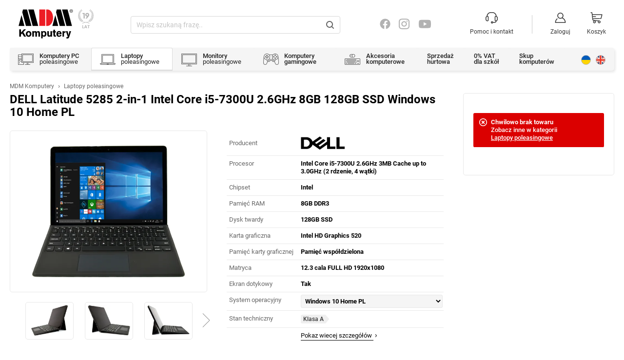

--- FILE ---
content_type: text/html; charset=utf-8
request_url: https://www.mdmkomputery.pl/poleasingowe-laptopy/6808/dell-latitude-5285-2-in-1-intel-core-i5-7300u-26ghz-8gb-128gb-ssd-windows-10-home-pl
body_size: 21860
content:
<!DOCTYPE html><html lang="pl" prefix="og: http://ogp.me/ns# fb: http://ogp.me/ns/fb#"><head><meta charset="UTF-8"><meta name="viewport" content="width=device-width, initial-scale=1"><title>DELL Latitude 5285 2-in-1 Intel Core i5-7300U 2.6GHz 8GB 128GB SSD Windows 10 Home PL - MDM Komputery®</title><meta name="description" content="DELL Latitude 5285 2-in-1 Intel Core i5-7300U 2.6GHz 8GB 128GB SSD Windows 10 Home PL. Laptopy poleasingowe najtaniej kupisz w sklepie MDM Komputery."><meta name="robots" content="index,follow"><meta property="og:locale" content="pl_PL"><meta property="og:type" content="website"><meta property="og:title" content="DELL Latitude 5285 2-in-1 Intel Core i5-7300U 2.6GHz 8GB 128GB SSD Windows 10 Home PL - MDM Komputery®"><meta property="og:description" content="DELL Latitude 5285 2-in-1 Intel Core i5-7300U 2.6GHz 8GB 128GB SSD Windows 10 Home PL. Laptopy poleasingowe najtaniej kupisz w sklepie MDM Komputery."><meta property="og:url" content="www.mdmkomputery.pl/poleasingowe-laptopy/6808/dell-latitude-5285-2-in-1-intel-core-i5-7300u-26ghz-8gb-128gb-ssd-windows-10-home-pl"><meta property="og:site_name" content="MDM Komputery"><meta property="og:image" content="https://www.mdmkomputery.pl/foto/4/produkty/6808/63053.jpg"><meta name="twitter:card" content="summary_large_image"><meta name="format-detection" content="telephone=no"><meta name="google-site-verification" content="yyi0axSwMvaxte0iN0x8jGQ6BmmF1NhyCi5KM4C3pYE"><link rel="image_src" href="https://www.mdmkomputery.pl/foto/4/produkty/6808/63053.jpg"><link rel="icon" href="/images/icon.png"><link rel="preload" href="/js/scripts.min.js?v=1742309579" as="script"><link rel="preload" href="/images/lazy.png" as="image"><link rel="preload" href="/images/lazy-box-image.png" as="image"><link rel="preload" href="/images/logo.svg" as="image"><link rel="preload" href="/images/pomoc-kontakt.svg" as="image"><link rel="preload" href="/images/user.svg" as="image"><link rel="preload" href="/images/koszyk.svg" as="image"><link rel="preload" href="/images/ua.svg" as="image"><link rel="preload" href="/images/en.svg" as="image"><link rel="preload" href="/images/lupa2.svg" as="image"><link rel="preload" href="/foto/2/produkty/6808/63042.webp" as="image"><style>body{font-size:100.01%;}html,body,div,span,h1,h2,h3,h4,h5,h6,p,a,em,img,strong,b,u,i,dl,dt,dd,ol,ul,li,fieldset,form,label,legend,table,tbody{margin:0;padding:0;border:0;outline:0;font-size:100%;vertical-align:baseline;background:transparent}tr,th,td{margin:0;padding:0;border:0;outline:0;font-size:100%;vertical-align:baseline;}body{line-height:1;color:black;background:white;}html,body{height:100%;}ul{list-style:none}table{border-collapse:collapse;border-spacing:0}textarea{overflow:auto;width:100%;}input{padding:0;margin:0;border:0;max-width:100%;}div,span,a,textarea,input{box-sizing:border-box;}input[type="submit"]{cursor:pointer;}input[type="text"],input[type="password"],select,textarea{border:1px solid #d1d1d1;padding:6px 8px;background:white;font-size:13px;}input[type="text"]:hover,input[type="password"]:hover,select:hover,textarea:hover{border-color:#999999;}hr{margin:0;padding:0;height:1px;border:0;color:#d7d7d7;background:#d7d7d7;}::placeholder{font-style:italic;color:#666666;}input[type="text"],input[type="password"],input[type="email"],input[type="submit"],input[type="button"],textarea{-webkit-appearance:none;}*{box-sizing:border-box;}@font-face{font-family:'Roboto1';font-style:normal;font-weight:300;font-display:swap;src:url(/css/KFOlCnqEu92Fr1MmSU5fChc4EsA.woff2) format('woff2');}@font-face{font-family:'Roboto1';font-style:normal;font-weight:300;font-display:swap;src:url(/css/KFOlCnqEu92Fr1MmSU5fBBc4.woff2) format('woff2');}@font-face{font-family:'Roboto1';font-style:normal;font-weight:400;font-display:swap;src:url(/css/KFOmCnqEu92Fr1Mu7GxKOzY.woff2) format('woff2');}@font-face{font-family:'Roboto1';font-style:normal;font-weight:400;font-display:swap;src:url(/css/KFOmCnqEu92Fr1Mu4mxK.woff2) format('woff2');}@font-face{font-family:'Roboto1';font-style:normal;font-weight:500;font-display:swap;src:url(/css/KFOlCnqEu92Fr1MmEU9fChc4EsA.woff2) format('woff2');}@font-face{font-family:'Roboto1';font-style:normal;font-weight:500;font-display:swap;src:url(/css/KFOlCnqEu92Fr1MmEU9fBBc4.woff2) format('woff2');}@font-face{font-family:'Roboto1';font-style:normal;font-weight:700;font-display:swap;src:url(/css/KFOlCnqEu92Fr1MmWUlfChc4EsA.woff2) format('woff2');}@font-face{font-family:'Roboto1';font-style:normal;font-weight:700;font-display:swap;src:url(/css/KFOlCnqEu92Fr1MmWUlfBBc4.woff2) format('woff2');}#payu-payment-form button{border:0px;height:50px;width:290px;background:url('/images/place-teraz-z-payu.png') no-repeat;background-size:cover;cursor:pointer;}html,body{height:auto;}input,textarea,select{font-size:14px;font-family:'Roboto1',Arial,sans-serif;color:black;}input[type="password"],input[type="text"],input[type="email"],input[type="submit"],input[type="button"],textarea{border:1px solid #999999;border-radius:3px;padding:5px;}input[type="submit"],input[type="button"]{background:black;color:white;cursor:pointer;}::placeholder{font-style:normal;color:#c4c4c4;opacity:1;}body{font-family:'Roboto1',Arial,sans-serif;}.msg-ok,.msg-err,.msg-error,.msg-info,.msg-warning{padding:11px 12px 11px 36px;box-sizing:border-box;text-align:left;border-radius:3px;margin-bottom:26px;font-weight:500;font-size:13px;line-height:16px;;border-bottom:1px solid white;color:white;background:#666666;}.msg-ok{background:#1fc727 url(/images/admin/ok.svg) 12px 11px no-repeat;}.msg-err,.msg-error{background:#db0000 url(/images/admin/err.svg) 12px 11px no-repeat;}.msg-err a,.msg-error a,.msg-ok a{color:white;}.msg-info,.msg-warning{background:#f8f7c6 url(/images/admin/info.svg) 12px 11px no-repeat;color:black;border-bottom:1px solid #e5e49f;}.msg-info a{color:black;}.wrapper{margin:0 auto;max-width:1480px;width:100%;padding:0 12px;}@media (min-width:460px){.wrapper{padding:0 20px;}}#cookies{text-align:center;font-size:13px;line-height:15px;padding:15px 20px;color:#666666;position:relative;display:none;}#cookies a{color:#666666;margin:3px 0;}.cookies-ok{display:block;}.cookies-ok span{padding:4px 6px;background:white;border:1px solid #d7d7d7;color:#666666;text-decoration:none;border-radius:5px;cursor:pointer;margin-left:6px;display:inline-block;margin:2px 5px;transition:ease-in-out all .2s;}.cookies-ok span:hover{background:black;border-color:black;color:white;}@media (min-width:860px){.cookies-ok{display:inline-block;}}.copy{font-size:13px;line-height:16px;color:#666666;text-align:center;border-top:1px solid #d7d7d7;}.copy span{display:block;}.copy em{display:none;}.copy a{color:#666666;text-decoration:none;transition:ease-in-out all .2s;}.copy a:hover{color:black;}.copy{padding:7px 0;}.copy div{padding:5px 20px;}.copy strong{font-weight:500;}@media (min-width:560px){.copy span{display:inline-block;}.copy em{display:inline-block;padding:0 6px;font-style:normal;}.copy{padding:7px 0;}}@media (min-width:800px){.copy{display:flex;padding:18px 0;}.copy div{padding:0;}.copy div:nth-child(2){flex-grow:1;text-align:right;}}.mfh,.mfh2{font-weight:700;color:#333333;font-size:18px;line-height:18px;display:block;padding:12px 0;position:relative;-webkit-user-select:none;-ms-user-select:none;user-select:none;}.mfh{cursor:pointer;}.mfh span{position:absolute;right:14px;top:50%;width:20px;height:20px;margin-top:-10px;}.mfh span::before{margin-top:9px;margin-left:0px;position:absolute;content:'';width:12px;height:1px;background-color:#666666;border-radius:1px;transform:rotate(45deg);}.mfh span::after{margin-top:9px;margin-left:8px;position:absolute;content:'';width:12px;height:1px;background-color:#666666;border-radius:1px;transform:rotate(-45deg);}.menu_footer > div:hover .mfh span::after{margin-top:9px;margin-left:0px;position:absolute;content:'';width:12px;height:1px;background-color:#666666;border-radius:1px;transform:rotate(-45deg);}.menu_footer > div:hover .mfh span::before{margin-top:9px;margin-left:8px;position:absolute;content:'';width:12px;height:1px;background-color:#666666;border-radius:1px;transform:rotate(45deg);}.menu_footer{font-size:14px;line-height:18px;color:#666666;padding-bottom:22px;text-align:left;}.menu_footer a{color:#666666;text-decoration:none;}.menu_footer ul{margin:8px 0 16px;display:none;}.menu_footer ul li a{display:inline-block;padding:5px 0;transition:ease-in-out all .2s;}.menu_footer ul li a:hover{color:black;}.dostawa-platnosc{margin-top:25px;width:auto;height:auto;}.menu_footer > div:nth-child(1){border-bottom:1px solid #d7d7d7;padding-bottom:20px;}.menu_footer > div:nth-child(3){border-top:1px solid #d7d7d7;border-bottom:1px solid #d7d7d7;}.menu_footer > div:hover ul{display:block;}@media (max-width:800px){.dostawa-platnosc{max-width:100%;}}@media (min-width:900px){.menu_footer{flex-direction:row-reverse;display:flex;}.menu_footer > div{width:25%;}.menu_footer ul{display:block;margin:8px 0;}.mfh span{display:none;}.dostawa-platnosc{margin-top:5px;}.menu_footer{padding-bottom:32px;}.menu_footer > div:nth-child(1){border:0;padding:0;}.menu_footer > div:nth-child(3){border:0;}.menu_footer hr{display:none;}.mfh{cursor:auto}}.menu_footer .tel,.cp-txt .tel,.cp-txt .skype{font-size:20px;color:#333333;font-weight:700;background:url(/images/icon-tel.svg) left center no-repeat;margin-top:17px;display:inline-block;padding:2px 0;padding-left:36px;}.cp-txt .tel{margin:0;font-weight:400;font-size:15px;padding:4px 0;padding-left:28px;text-decoration:none;background:url(/images/icon-tel-2.svg) left center no-repeat;}.cp-txt .tel:hover,.cp-txt .skype:hover,.cp-txt .email:hover{text-decoration:underline;}.cp-txt .skype{margin:0;font-weight:400;font-size:15px;padding:4px 0;padding-left:28px;text-decoration:none;background:url(/images/icon-skype-2.svg) left center no-repeat;}.czynne{padding-left:36px;padding-top:2px;font-size:12px;}.menu_footer .email,.cp-txt .email{color:black;background:url(/images/icon-email.svg) left center no-repeat;display:inline-block;padding:5px 0;padding-left:36px;margin:14px 0 9px;}.cp-txt .email{margin:0;font-weight:400;font-size:15px;padding:4px 0;padding-left:28px;text-decoration:none;background:url(/images/icon-email-2.svg) left center no-repeat;}.menu_footer .adres,.cp-txt .adres{color:black;background:url(/images/icon-adres.svg) left center no-repeat;display:inline-block;padding:5px 0;padding-left:36px;display:inline-block;margin-bottom:27px;line-height:21px;}.cp-txt .adres{margin:0;padding-top:0;padding-bottom:0;text-decoration:none;background-position:left 3px;line-height:25px;}.cp-txt .adres b,.cp-txt .adres strong{font-weight:400;}.cms-email-1{background:url(/images/icon-email.svg) left 3px no-repeat;padding-left:36px;}.cms-tel-1{background:url(/images/icon-tel.svg) left 3px no-repeat;padding-left:36px;}.cms-email-1 a,.cms-tel-1 a{text-decoration:none;font-weight:400;}.cms-email-1 a:hover,.cms-tel-1 a:hover{text-decoration:underline;}.znajdz-nas{display:block;padding-bottom:6px;font-size:12px;color:#666666;}.icon-allegro,.icon-skype,.icon-fb,.icon-instagram,.icon-youtube{width:18px;height:22px;background:url(/images/icon-allegro.svg) no-repeat;opacity:0.3;display:inline-block;text-indent:-9999px;margin:5px 12px 5px 5px;transition:ease-in-out all .1s;}.icon-skype{background:url(/images/icon-skype.svg) no-repeat;width:22px;}.icon-fb{background:url(/images/icon-fb.svg) no-repeat;width:22px;}.icon-instagram{background:url(/images/icon-instagram.svg) no-repeat;background-size:auto 100%;width:24px;}.icon-youtube{background:url(/images/icon-youtube.svg) no-repeat;background-size:auto 100%;width:26px;}.icon-allegro:hover,.icon-skype:hover,.icon-fb:hover,.icon-instagram:hover,.icon-youtube:hover{opacity:0.5;}.cms-flex-col-3 > div{padding-bottom:30px;}@media (min-width:1100px){.cms-flex-col-3{display:flex;flex-wrap:wrap;}.cms-flex-col-3 > div{width:33.33%;padding-right:40px;}}header{position:sticky;position:-webkit-sticky;top:0;left:0;width:100%;z-index:10;height:110px;margin-bottom:20px;}@media (min-width:900px){header{height:150px;}.header-slim{height:118px;}}@media (min-width:1340px){header{height:157px;}}header.no-sticky-header{position:static;}.header-top{display:flex;align-items:center;padding:8px 0;transition:ease-in-out all .2s;background:white;}.logo{padding-right:12px;}.logo img{vertical-align:top;}.logo a img{height:40px;width:auto;transition:ease-in-out all .4s;}.logo a,.staz img{font-size:11px;color:#999999;}.staz{display:inline-block;vertical-align:top;margin-left:10px;display:none;}@media (min-width:900px){.staz{display:inline-block;}.logo a img{width:112px;height:60px;}.header-slim .logo a img{height:46px;width:auto;}.logo{padding:0 0 0 18px;}.header-top{padding:19px 0;}.header-slim .header-top{padding:10px 0;}}.wyszukiwarka-top{flex-grow:1;text-align:center;display:none;}.wyszukiwarka-top .wyszukiwarka-js{width:80%;max-width:430px;position:relative;margin:0 auto;margin-top:-16px;}.wyszukiwarka-nav .wyszukiwarka-js{width:53%;max-width:730px;position:relative;margin:0 auto;margin-top:-43px;}.wyszukiwarka-js2{position:absolute;text-align:left;width:100%;padding:1px;border:1px solid #d7d7d7;border-radius:4px;}input.sq{width:36px;position:absolute;right:2px;top:2px;border:0;background:white url(/images/lupa2.svg) center center no-repeat;text-indent:-9999px;padding:0;margin:0;height:30px;}.wyszukiwarka-js2:hover input.sq,input.sq:hover{background-color:#efefef;}input.q{width:100%;border:0;padding:4px 10px 4px;height:32px;font-size:14px;}.certyfikaty{padding:0 0 0 30px;text-align:left;display:none;flex-grow:1;}.certyfikaty img{margin:0 7px;font-size:11px;color:#999999;max-height:22px;}@media (max-width:900px){.certyfikaty img{width:auto;}}@media (min-width:550px){.certyfikaty{display:block;}}@media (min-width:900px){.certyfikaty img{margin:0 15px;max-height:38px;height:auto;}}.icon-top{text-align:center;font-size:12px;padding:0 4px;}.icon-top a{text-decoration:none;color:#333333;display:block;padding:0 3px;}.icon-top a span{transition:ease-in-out all .1s;border:2px solid white;display:block;padding:3px 0 2px;line-height:12px;display:none;}.icon-top a:hover span{border-bottom:2px solid #dbdbdb;}.icon-top img{color:#999999;font-size:11px;}.icon-top em{position:absolute;z-index:2;width:14px;height:14px;border-radius:7px;background:#ed1c24;color:white;font-style:normal;font-size:11px;text-align:center;padding-top:2px;margin-left:-5px;margin-top:-2px;}.konto-user em{background:#11b811;width:10px;height:10px;border-radius:50%;margin:-2px 0 0 -11px;border:2px solid white;}.pomoc-kontakt{padding-right:20px;margin-right:10px;background:url(/images/line-top.svg) right center no-repeat;}@media (min-width:900px){.header-slim .icon-top a span{font-size:11px;line-height:11px;padding:0px 0 0px;}}@media (max-width:549px){.pomoc-kontakt{flex-grow:1;text-align:right;}}@media (min-width:700px){.icon-top{padding:0 8px;}.icon-top a{padding:0 7px;}.pomoc-kontakt{padding-right:30px;margin-right:20px;}}@media (min-width:900px){.icon-top a span{display:block;}.icon-top img{margin-bottom:3px;}.header-slim .icon-top img{margin-bottom:0;}}.header-nav{background:white;}.header-nav nav{background:#f5f5f5;border-radius:5px;box-shadow:2px 3px 5px rgba(0,0,0,0.1);margin-bottom:20px;}@media (max-width:1200px){.header-nav{min-height:51px;}}.header-nav nav .menu ul{display:none;}.btn{width:13.5%;}.btn a{padding:10px 4px 10px 10px;padding-left:60px;border-radius:3px 3px 0 0;border:1px solid #f5f5f5;border-bottom:2px solid #f5f5f5;transition:ease-in-out all .1s;background-position:16px center;background-repeat:no-repeat;}.header-slim .btn a{padding-top:7px;padding-bottom:7px;}.btnv2{width:auto;font-weight:500;}.btnv2 a{padding:10px 20px 10px 18px;border-radius:3px 3px 0 0;border:1px solid #f5f5f5;border-bottom:2px solid #f5f5f5;transition:ease-in-out all .1s;}.header-slim .btnv2 a{padding-top:7px;padding-bottom:7px;}.header-nav ul li a{color:#222222;text-decoration:none;display:block;font-size:13px;line-height:12px;margin-right:1px;}.header-nav ul li a strong,.header-nav ul li a span{display:block;font-weight:500;}.btn1 a{background-image:url(/images/pc.svg);}.btn2 a{background-image:url(/images/laptopy.svg) ;}.btn3 a{background-image:url(/images/monitory.svg);}.btn4 a{background-image:url(/images/drukarki.svg);}.btn5 a{background-image:url(/images/akcesoria.svg);}.btn22 a{background-image:url(/images/gaming.svg);}.btn a:hover,.btnv2 a:hover,.btn_cur a{color:black;background-color:white;border-color:#dbdbdb;}.line-break{background:url(/images/line-top.svg) 30% center no-repeat;width:20px;display:none;}.header-nav nav{position:relative;}.en,.ua{width:20px;height:20px;background:url(/images/en.svg) center center no-repeat;background-size:100%;text-indent:-9999px;display:inline-block;border:1px solid #b4b4b4;border-radius:50px;margin:3px;position:absolute;right:15px;top:12px;transition:ease-in-out all .1s;}.ua{right:45px;background-image:url(/images/ua.svg);}.en:hover,.ua:hover{box-shadow:2px 0px 4px #a1a1a1;border-color:#666666;}.line-break2{background:url(/images/line-top.svg) 30% center no-repeat;position:absolute;right:84px;top:10px;height:40px;width:5px;display:none;}.hb{height:50px;width:70px;cursor:pointer;position:relative;}.hb span{height:2px;width:25px;background:#626262;display:inline-block;position:absolute;left:23px;top:24px;}.hb span::after,.hb span::before{height:2px;width:25px;background:#626262;display:inline-block;content:"";position:absolute;margin-top:-7px;}.hb span::before{margin-top:7px;}.hb:hover span,.hb:hover span::after,.hb:hover span::before{background-color:black;}@media (min-width:1200px){.header-nav nav .menu ul{display:flex;}.header-nav{margin-bottom:32px;}.hb{display:none;}.wyszukiwarka-top{display:block;}.wyszukiwarka-nav{display:none;}.certyfikaty{flex-grow:0;}.certyfikaty{padding:0 50px 0 0;}}@media (min-width:1200px){.header-slim .en,.header-slim .ua{top:8px;}}@media (min-width:1340px){.line-break,.line-break2{display:block;}.header-slim .line-break2{top:5px;}.header-nav ul li a{font-size:14px;line-height:16px;}.en,.ua{top:15px;}.header-slim .en,.header-slim .ua{top:11px;}.btn a{padding-top:12px;padding-bottom:11px;}.header-slim .btn a{padding-top:8px;padding-bottom:7px;}.btnv2 a{padding:12px 20px 11px 18px;}.header-slim .btnv2 a{padding:8px 20px 7px 18px;}}.menu-open{position:fixed;width:100%;height:100%;background:white;top:0;left:0;z-index:20;overflow-y:auto;padding:16px;padding-bottom:120px;}.header-nav nav .menu-open ul{display:block;}.header-nav nav .menu-open ul li{width:100%;}.header-nav nav .menu-open ul li a{border-left:0;border-bottom:0;border-right:0;font-size:14px;}.header-nav nav .menu-open ul li a:hover,.header-nav nav .menu-open ul .btn_cur a{border-color:#f5f5f5 !important}.header-nav nav .menu-open .btnv2 a span{display:inline-block;}.header-nav nav .menu-open .btn a span,.header-nav nav .menu-open .btn a strong{display:inline-block;}.header-nav nav .menu-open ul li a{padding-top:16px;padding-bottom:16px;}.menu-open .wyszukiwarka-nav .wyszukiwarka-js{width:100%;max-width:9999px;position:relative;margin:0;margin-top:15px;}.menu-open .hb{display:block;margin-top:4px;}.menu-open .hb span{background:white;}.menu-open .hb span::after{transform:rotate(45deg);margin-left:-2px;}.menu-open .hb span::before{transform:rotate(-45deg);margin-top:-7px;margin-left:-2px;}.jsonSuggestResults{position:absolute;border:1px solid #e1e1e1;padding:0px;margin:6px 0 0;z-index:9;font-size:13px;color:#242424;width:99.5%;}.jsonSuggestResults .resultItem{margin:0px;padding:8px;position:relative;height:auto;cursor:pointer;}.jsonSuggestResults .resultItem.odd{background-color:#f6f6f6;}.jsonSuggestResults .resultItem.even{background-color:#FFFFFF;}.jsonSuggestResults .resultItem.hover{background-color:#ebebeb;}.jsonSuggestResults .resultItem img{float:left;margin-right:10px;}.jsonSuggestResults .resultItem p{margin:0px;padding:0px;}.jsonSuggestResults .resultItem p strong{font-weight:700;}.jsonSuggestResults .resultItem b{color:#999999;font-weight:300;}.jsonSuggestResults .resultItem p.extra{font-size:x-small !important;position:absolute;bottom:3px;right:3px;}.slider img{max-width:100%;}.slider div a img{border-radius:5px;width:100%;height:auto;border:0px solid #e7e7e7;}.slider{max-height:460px;margin-bottom:20px;}@media (min-width:800px){.slider div a img{max-height:330px;}.slider{max-height:360px;}}.slider div a{font-size:11px;color:#999999;}.h2-main{margin-bottom:20px;font-size:18px;line-height:22px;}.payu-raty-baner-wide{text-align:center;padding:10px 5px 15px;background:#00353c;border-radius:5px;display:block;color:#00353c;margin-bottom:25px;}.payu-raty-baner-wide img{vertical-align:middle;width:auto;height:auto;}.payu-raty-baner-wide img:nth-child(1){max-width:90%;}.payu-raty-baner-wide img:nth-child(2){max-width:85%;}@media (min-width:800px){.payu-raty-baner-wide{padding:5px;}.payu-raty-baner-wide img:nth-child(1), .payu-raty-baner-wide img:nth-child(2){max-width:43%;margin:0 20px;}}.leaslink-baner-wide{text-align:center;padding:20px;background:#f0f0f0;border-radius:5px;display:block;color:#212529;margin-bottom:25px;text-decoration:none;}.leaslink-baner-wide img.baner{vertical-align:middle;width:auto;height:35px;margin:0 30px}.leaslink-baner-wide span.txt{display:inline-block;vertical-align:middle;padding:7px 0 5px;border-left:1px solid #c0c0c0;padding-left:30px;font-weight:500;}.leaslink-baner-wide:hover span.txt{color:#9d19a4;}.leaslink-baner-wide span.btn{display:inline-block;vertical-align:middle;padding:12px 14px 10px 22px;font-weight:500;margin-top:-2px;background:#9d19a4;font-size:15px;color:white;font-weight:600;text-transform:uppercase;border-radius:18px;width:auto;margin-left:40px;}.leaslink-baner-wide svg.rt{vertical-align:middle;margin-top:-3px}@media (max-width:800px){.leaslink-baner-wide img.baner{margin:4px 0 10px;}.leaslink-baner-wide span.txt{border:0;padding:0;margin:10px 4px;display:block;}.leaslink-baner-wide span.btn{margin:10px 0 0;}}.leaslink-small{padding-right:10px;}.leaslink-small hr{margin:14px auto 20px;width:50px;}.leaslink-small a{text-decoration:none;color:#666666;font-size:12px;}.leaslink-small a:hover{color:#9d19a4;}.leaslink-small a img{height:17px;width:auto;vertical-align:middle;margin-left:9px;margin-top:-3px;margin-right:6px;}.gwarancja-wide,.darmowy-zwrot-wide{text-align:center;padding:10px 5px 7px;border-radius:5px;display:block;color:#333333;margin-bottom:25px;background:#f2f2f2}.gwarancja-icon,.darmowy-zwrot-icon{margin:5px 0;}.gwarancja-icon span,.darmowy-zwrot-icon span{display:inline-block;font-size:26px;font-weight:700;padding:11px 0;}.gwarancja-wide em,.darmowy-zwrot-wide em{font-style:normal;color:#ed1c24;}.gwarancja-txt,.darmowy-zwrot-txt{padding:5px 15px 15px;font-size:15px;line-height:20px;color:#666666;}.pomoc-wide{text-align:center;padding:10px 5px 7px;border-radius:5px;display:block;color:#333333;margin-bottom:25px;background:#f2f2f2}.view-left .pomoc-wide{margin-bottom:0;}.pomoc-icon{margin:5px 0;}.pomoc-icon span{display:inline-block;font-size:26px;font-weight:700;padding:11px 0;}.pomoc-email a{color:black;background:url(/images/icon-email.svg) left center no-repeat;display:inline-block;padding:13px 0;padding-left:36px;text-decoration:none;font-weight:700;font-size:17px;}.pomoc-tel a{font-size:20px;color:#333333;display:inline-block;background:url(/images/icon-tel.svg) left 8px no-repeat;padding:10px 0;padding-left:36px;text-decoration:none;font-weight:700;text-align:left;margin-right:15px;}.pomoc-tel a span{padding-top:2px;text-align:left;font-size:12px;display:inline-block;font-weight:400;}@media (min-width:1300px),(min-width:895px) and (max-width:1100px){.pomoc-wide{display:flex;text-align:center;}.pomoc-wide div{width:33.33%;}.pomoc-tel{padding-top:10px;}.pomoc-tel a{margin-right:0;}.pomoc-email{padding-top:10px;}.pomoc-icon{text-align:left;padding-left:25px;padding-top:10px;margin:0;}.pomoc-icon span{background:url(/images/pomoc-wide.svg) left 0 no-repeat;padding:11px 0 11px 70px;}}@media (min-width:1300px),(min-width:895px) and (max-width:1100px){.gwarancja-icon,.darmowy-zwrot-icon{text-align:left;padding-left:25px;padding-top:10px;margin:0;}.gwarancja-icon span{background:url(/images/gwarancja-wide.svg) left 0 no-repeat;padding:11px 0 11px 70px;}.darmowy-zwrot-icon span{background:url(/images/darmowy-zwrot-wide.svg) left 0 no-repeat;padding:11px 0 11px 70px;}.gwarancja-wide,.darmowy-zwrot-wide{display:flex;text-align:left;}.gwarancja-wide div:nth-child(1), .darmowy-zwrot-wide div:nth-child(1){width:44%;}.gwarancja-wide div:nth-child(2), .darmowy-zwrot-wide div:nth-child(2){width:56%;}.gwarancja-txt,.darmowy-zwrot-txt{padding:15px 20px 18px 0;}}.breadcrumbs{font-size:12px;line-height:12px;color:#666666;margin-bottom:8px;}.breadcrumbs a{color:#666666;text-decoration:none;}.breadcrumbs .gt{padding:0 5px;font-size:14px;line-height:12px;}.breadcrumbs a:hover{color:black;text-decoration:underline;}.h1-page{font-size:24px;line-height:28px;font-weight:700;margin-bottom:30px;}.index-right{position:relative;}.psort{margin-top:-16px;font-size:13px;color:#666666;text-align:right;padding-bottom:16px;padding-right:60px;}@media (min-width:600px){.psort{top:-58px;position:absolute;right:0;margin-top:0;padding-bottom:0;}}@media (min-width:1100px){.psort{padding-right:0;}}.psort select{border-radius:3px;margin-left:10px;font-size:13px;color:#333333;}.index-intro{font-size:13px;line-height:17px;color:#666666;padding-bottom:15px;}.index-right{padding-bottom:50px;}.index-left .brand-logo{text-align:center;border:1px solid #e7e7e7;padding:5px 15px;margin-bottom:25px;border-radius:3px;display:none;}.index-left .brand-logo img{max-width:100%;max-height:70px;opacity:0.3;vertical-align:middle;}@media (min-width:1100px){.index-flex{display:flex;}.index-left{width:24%;order:1;padding-right:30px;}.index-right{width:76%;order:2;}.index-intro{font-size:14px;}.index-left .brand-logo{display:block;}}.marki-wide{padding:10px 0 50px;}.marki-wide img{vertical-align:middle;max-height:85px;width:auto;height:auto;}.marki-wide a{display:inline-block;opacity:0.25;transition:ease-in-out all .2s;color:#efefef;}.marki-wide a:hover{opacity:0.7;}@media (min-width:500px){.news-wide{display:flex;margin-left:-2%;flex-wrap:wrap;}.news-list{display:flex;margin-left:-2%;flex-wrap:wrap;}}.news-box{width:100%;margin:0 0 20px 0;border:1px solid #e7e7e7;border-radius:5px;transition:ease-in-out all .2s;}@media (min-width:500px){.news-wide .news-box{width:48%;margin:0 0 2% 2%;}.news-list .news-box{width:48%;margin:0 0 2% 2%;}}@media (min-width:900px){.news-wide .news-box{width:23%;margin:0 0 0 2%;}}.news-box:hover{box-shadow:0px 0px 9px rgba(0,0,0,0.1);border-color:#d1d1d1;}.news-box a,.news-box span{display:block;text-decoration:none;color:#efefef;font-size:11px;}.news-box img{max-width:100%;border-radius:5px 5px 0 0;height:auto;width:100%;vertical-align:middle;}.news-box .date{display:block;padding:10px 0 20px 15px;font-size:12px;color:#666666;}.news-box .title{padding:20px 15px 0 15px;color:#333333;font-size:17px;line-height:19px;font-weight:700;}.news-box a{position:relative;transition:ease-in-out all .2s;}.news-box a div{border-radius:5px 5px 0 0;}.news-box:hover a div{position:absolute;width:100%;background:linear-gradient(207deg,rgba(2,0,36,0) 0%,rgba(121,129,21,0) 33%,rgba(237,28,36,1) 100%);z-index:1;top:0;bottom:0;border-radius:5px 5px 0 0;}.iframe-container{position:relative;width:100%;padding-bottom:56.25%;height:0;border-radius:5px 5px 0 0;margin-bottom:-16px;}.iframe-container iframe{position:absolute;top:0;left:0;width:100%;height:100%;border-radius:5px 5px 0 0;}.news-txt .iframe-container,.news-txt .iframe-container iframe,.view-opis .iframe-container,.view-opis .iframe-container iframe{border-radius:5px;}.onas-box{margin:50px 0 40px;color:#333333;}.onas-img{padding-top:40px;}.certyfikaty2 img{margin:20px 30px 0 0;font-size:11px;color:#999999;height:40px;width:auto;vertical-align:middle;}@media (min-width:940px){.certyfikaty2 img{margin:40px 20px 0 0;height:50px;}.onas-box{display:flex;}.onas-txt{width:50%;padding-right:50px;}.onas-img{width:50%;padding:0;margin-top:60px;}}@media (min-width:1200px){.onas-box{padding:45px;border:1px solid #e7e7e7;border-radius:5px;}.certyfikaty2 img{margin:40px 40px 0 0;height:50px;}.onas-img{margin-top:30px;}}@media (min-width:1400px){.onas-img{margin-top:0;}}.onas-txt h1{font-size:24px;line-height:24px;padding-bottom:8px;font-weight:700;}.onas-txt h2{font-size:17px;line-height:21px;font-weight:600;padding-bottom:25px;}.onas-txt p{font-size:14px;line-height:22px;}.onas-img img{max-width:100%;width:100%;height:auto;border-radius:5px;color:#efefef;}.box{margin-bottom:20px;}@media (min-width:600px){.box{width:48%;margin:0 0 2% 2%;}.boxes-wide{display:flex;flex-wrap:wrap;margin-left:-2%;}}@media (min-width:900px){.box{width:31.33%;margin:0 0 2% 2%;}.boxes-wide{margin-left:-2%;}}@media (min-width:1200px){.box{width:23%;margin:0 0 2% 2%;}.boxes-wide{margin-left:-2%;}}.box2x-promocja{width:100%;margin:0 0 20px 0;border:1px solid #fe8b97;-webkit-box-shadow:0px 0px 35px -21px rgba(224,6,28,1);-moz-box-shadow:0px 0px 35px -21px rgba(224,6,28,1);box-shadow:0px 0px 35px -21px rgba(224,6,28,1);border-radius:5px;text-align:center;display:flex;flex-wrap:wrap;position:relative}.box2x-promocja > div:nth-child(1) img{border-radius:5px;max-width:100%;}.box2x-promocja > div{width:100%;padding:35px 20px 25px;}.santa{position:absolute;bottom:-7px;left:50%;margin-left:-135px;width:270px;}.box2x-promocja > div:nth-child(2){padding-bottom:110px;}@media (min-width:820px){.box2x-promocja > div{width:50%;}.box2x-promocja{text-align:left;}}@media (min-width:1200px){.box2x-promocja{width:73%;margin:0 0 2% 2%;}.santa{left:40px;margin-left:0;}.box2x-promocja > div:nth-child(2){padding-bottom:35px;}}@media (min-width:1400px){.box2x-promocja{width:48%;margin:0 0 2% 2%;}}.box2x-promocja a{color:black;text-decoration:none;font-weight:600;line-height:20px;;}.box2x-promocja .najnizsza{margin-top:4px;}.box2x-promocja .dokonca{padding-top:5px;}.box2x-promocja h2{background:black;color:white;padding:5px 8px 4px;font-size:18px;text-transform:uppercase;border-radius:5px;display:inline-block;margin-bottom:10px;}.boxes-slider{padding:5px 15px 25px 15px;}.boxes-slider .box{margin:0 auto;width:95%;text-align:left;margin-bottom:5px;}.box > a{display:block;text-decoration:none;color:black;font-size:14px;line-height:16px;padding:18px;border:1px solid #e7e7e7;border-radius:5px;transition:ease-in-out all .2s;}.box > a:hover{box-shadow:0px 0px 9px rgba(0,0,0,0.1);border-color:#d1d1d1;}.box .image{text-align:center;padding:10px 0 12px;}.box .image img{max-width:90%;width:100%;height:auto;color:#fbfbfb;font-size:11px;}.box .title{font-size:17px;line-height:19px;min-height:57px;position:relative;}.box .title strong{bottom:0;position:absolute;font-weight:500;background:white;padding-top:2px;}.cena{height:44px;padding-top:12px;display:flex;align-items:center;}.cena > span{display:inline-block;}.cena .scena{display:inline-block;}.najnizsza{font-size:11px;color:#666666;display:block;padding-top:1px;}.box .rata2{padding-top:4px;height:21px;font-size:12px;}.payu-widget-installments-mini-amount{color:#e0061c;font-weight:700;}.payu-widget-installments-mini{color:#666666 !important;text-decoration:none !important;border-bottom:1px dotted #999999;padding:0 !important;margin:0 !important;display:inline-block !important;}.payu-widget-installments-mini:hover{color:black !important;border-bottom:1px solid #333333;}.cena .scena{font-size:20px;color:#e0061c;font-weight:700;display:inline-block;}.cena .scena_old{font-size:20px;color:#747474;font-weight:300;text-decoration:line-through;display:inline-block;}.cena .spln{font-size:15px;color:#747474;font-weight:400;padding-left:2px;}.stech{text-decoration:none;color:#373737;background:url(/images/stech.svg) right center no-repeat;width:auto;text-align:left;padding:3px 11px 0 5px;font-weight:500;height:18px;box-sizing:border-box;font-size:12px;line-height:12px;border-radius:3px 0 0 3px;vertical-align:middle;display:inline-block;}.box .stech{position:absolute;z-index:3;margin-top:-50px;margin-left:0;font-size:11px;line-height:11px;padding:4px 11px 0 5px;}.gw{position:absolute;z-index:2;margin-top:-156px;margin-left:0;text-decoration:none;color:#373737;background:url(/images/gw.svg) center center no-repeat;width:47px;height:53px;padding-right:1px;text-align:center;padding-top:14px;font-weight:700;box-sizing:border-box;font-size:15px;letter-spacing:-1px;line-height:9px;}.gw span{font-weight:300;font-size:11px;line-height:12px;letter-spacing:0;padding-left:1px;display:block;}.nowosc,.promocja,.spremium{background:#27860d !important;color:white;text-transform:uppercase;font-weight:700;font-size:10px;padding:2px 3px;line-height:11px;border-radius:2px;vertical-align:middle;display:inline-block;}.box .image{position:relative;}.box .nowosc,.box .promocja,.box .spremium,.box-wide .nowosc,.box-wide .promocja,.box-wide .spremium{position:absolute;left:0;z-index:2;}.box .nowosc,.box .promocja,.box .spremium{top:0;}.promocja{background:#e0061c !important;}.spremium{background:#999999 !important;}.wbox{position:absolute;z-index:2;margin-top:-85px;margin-left:0;background:#faca40;font-weight:700;text-align:center;padding-top:4px;font-size:13px;line-height:13px;vertical-align:middle;border-radius:3px;color:black;width:48px;height:21px;}.box-wide{padding:20px 15px 20px 15px;border:1px solid #e7e7e7;border-radius:5px;margin-bottom:25px;transition:ease-in-out all .2s;}.box-wide:hover{box-shadow:0px 0px 9px rgba(0,0,0,0.1);border-color:#d1d1d1;}.box-wide-image img{max-width:90%;height:auto;}.box-wide a{color:black;text-decoration:none;}.box-wide .title strong{font-size:21px;line-height:26px;display:block;margin-bottom:20px;}.box-wide .title strong:hover{text-decoration:underline;}.box-wide-right{text-align:center;padding-top:24px;}@media (min-width:900px){.box-wide{display:flex;}.box-wide-left{flex-grow:1;padding-right:35px;}.box-wide-right{min-width:250px;padding-top:14px;}.box-wide{padding:25px 15px 20px 25px;}}@media (min-width:1000px) and (max-width:1100px){.box-wide-right{min-width:300px;}}@media (min-width:1340px){.box-wide-right{min-width:300px;text-align:center;padding-top:14px;}}.box-wide-image{position:relative;text-align:center;}.box-wide-image .image{padding-top:10px;}.box-wide-description{font-size:13px;line-height:17px;}@media (min-width:650px){.box-wide-left-flex{display:flex;}.box-wide-image{width:40%;}.box-wide-description{width:60%;}}.bwd-flex{display:flex;border-bottom:1px solid #e9e9e9;padding:2px 0;}.bwd-flex-c{align-items:center;}.bwd-title{width:33%;padding:4px 5px;color:#666666;}.bwd-value{width:67%;padding:4px 5px;font-weight:700;}.bwd-flex:hover .bwd-title,.bwd-flex:hover .bwd-value{background:#f7f7f7;}.bwd-flex .bwd-title{border-radius:5px 0 0 5px;}.bwd-flex .bwd-value{border-radius:0 5px 5px 0;}.cena2 .najnizsza{margin-top:2px;margin-bottom:12px;display:block;}.cena2 .scena_old{font-size:24px;line-height:24px;color:#747474;letter-spacing:-1px;font-weight:300;text-decoration:line-through;display:inline-block;margin-right:5px;padding:5px 0 3px;margin-bottom:7px;}.cena2 .scena_old .spln{font-size:20px;letter-spacing:0;}.cena2 .scena_znizka{font-size:24px;line-height:24px;color:black;letter-spacing:-1px;font-weight:600;display:inline-block;background:#ffd500;padding:5px 8px 3px;border-radius:4px;margin-bottom:7px;}.cena2 .scena_znizka .spln{font-weight:300;font-size:20px;padding-left:3px;display:inline-block;letter-spacing:0;}.cena2 .scena{font-size:36px;line-height:36px;color:#e0061c;font-weight:700;letter-spacing:-0.5px;display:block;}.cena2 .scena .spln{font-weight:300;font-size:25px;padding-left:5px;display:inline-block;color:#666666;}.rata2-flex{margin-top:22px;height:45px;}.srata-img{height:23px;background:url(/images/portfel.svg) right center no-repeat;}.srata-txt{font-size:14px;line-height:14px;letter-spacing:-0.5px;text-align:left;padding-left:15px;padding-bottom:30px;background:url(/images/payu-raty.svg) 15px 20px no-repeat;}.info-flex{margin:8px 0 10px;font-weight:500;}.info-img{height:27px;}.img-zwrot{background:url(/images/zwrot.svg) right 0 no-repeat;}.img-gwarancja{background:url(/images/gwarancja.svg) right 0 no-repeat;}.img-kurier{background:url(/images/kurier.svg) right 0 no-repeat;}.info-txt span{color:#e0061c;}.info-txt{font-size:15px;line-height:15px;letter-spacing:-0.5px;text-align:left;padding-left:15px;padding-top:4px;color:black;}.btn-do-koszyka{background:#e0061c;border-radius:8px;text-align:center;cursor:pointer;margin-top:22px;transition:ease-in-out all .1s;}.btn-do-koszyka:hover{background:#f01127;box-shadow:0px 0px 9px rgba(0,0,0,0.1);}.btn-do-koszyka span:nth-child(1){background:url(/images/koszyk-white.svg) right 10px no-repeat;height:40px;display:inline-block;}.view-right .btn-do-koszyka span:nth-child(1){display:none !important;}.btn-do-koszyka span:nth-child(2){display:inline-block;color:white;font-size:20px;font-weight:600;padding:17px 0 18px;padding-left:15px;letter-spacing:-0.5px;text-align:left;}@media (max-width:1199px) or (min-width:1340px){.view-right .btn-do-koszyka span:nth-child(1){display:inline-block !important;}}.dostepnosc em{font-style:normal;font-weight:500;}.dostepnosc{margin-top:6px;margin-bottom:22px;font-size:13px;color:#666666;text-align:center;}.dostepnosc span:nth-child(1){height:2px;display:inline-block;}.dostepnosc span:nth-child(2){padding-left:15px;display:inline-block;text-align:left;}.info-img,.srata-img,.dostepnosc span:nth-child(1),.btn-do-koszyka span:nth-child(1){display:inline-block;width:36px;vertical-align:top;}.info-txt,.srata-txt,.dostepnosc span:nth-child(2),.btn-do-koszyka span:nth-child(2){display:inline-block;width:170px;vertical-align:top;}.ikony img{height:60px;width:auto;vertical-align:middle;margin:0 10px;border-radius:3px;color:#efefef;font-size:11px;}.ikony{text-align:center;padding:30px 0;}.win-icon{border:1px solid #afd2ee;padding:3px;}.chrome-icon{border:1px solid #e7e7e7;padding:3px;}.bgwhite{background:black;width:100%;height:100%;position:fixed;top:0;left:0;opacity:0.7;z-index:40;}.koszykmsg{background:white;width:350px;height:140px;margin-left:-175px;margin-top:-70px;border-radius:5px;padding:20px;top:50%;left:50%;position:fixed;z-index:41;font-size:14px;color:#333333;}.msg-ok-mini,.msg-err-mini,.koszykloading{font-size:16px;font-weight:500;margin-bottom:20px;background:url(/images/added.svg) left -100px no-repeat;}.msg-ok-mini{background:url(/images/added.svg) left center no-repeat;padding:10px 0 10px 36px;}.przejdz[type="button"],.kontynuuj[type="button"]{cursor:pointer;padding:9px 0;border-radius:4px;font-weight:600;width:46%;border:0;}.przejdz[type="button"]{color:white;background:#f01127;}.kontynuuj[type="button"]{background:#efefef;color:#666666;}.kontynuuj[type="button"]:hover{box-shadow:0px 0px 3px rgba(0,0,0,0.3);}.przejdz[type="button"]:hover{box-shadow:0px 0px 3px rgba(255,0,0,0.9);}.view-flex-2{margin-bottom:40px;}@media (min-width:1200px){.view-flex-2{display:flex;}.view-flex-2 .view-left{width:75%;padding-right:40px;}.view-flex-2 .view-right{width:25%;}}@media (min-width:860px){.view-flex-1{display:flex;}.view-flex-1 .view-left{width:60%;padding-right:20px;}.view-flex-1 .view-right{width:40%;}}@media (min-width:1200px){.view-flex-1{display:flex;}.view-flex-1 .view-left{width:75%;padding-right:40px;}.view-flex-1 .view-right{width:25%;}}.vl-flex{margin-top:25px;}@media (min-width:1200px){.vl-flex{display:flex;}.vl-left{width:50%;padding-right:40px;}.vl-right{width:50%;}}.vl-right{font-size:13px;line-height:16px;}.vl-right .ikony{text-align:left;}.vl-right .ikony img{margin:5px 20px 5px 4px;}.vl-right select{width:101%;font-size:13px;padding:4px 4px;border-radius:3px;background:#f5f5f5;margin-top:-3px;margin-bottom:-3px;border:1px solid #e7e7e7;font-weight:600;}.vl-right select:hover{background:white;}.vl-right .bwd-title,.vl-right .bwd-value{padding-top:6px;padding-bottom:6px;}.vl-right .bwd-value img{width:auto;height:auto;max-height:27px;max-width:100px;vertical-align:middle;margin:4px 0;}.view-left h1{font-size:24px;line-height:26px;}.bwd-flex-c:hover .bwd-title,.bwd-flex-c:hover .bwd-value{background:white !important;}.vl-img{text-align:center;}.vl-img a{display:block;border:1px solid #e7e7e7;border-radius:5px;padding:30px 40px;min-height:250px;display:flex;align-items:center;}.vl-img a:hover{box-shadow:0px 0px 9px rgba(0,0,0,0.1);border-color:#d1d1d1;}.vl-img a img{width:auto;height:auto;max-width:100%;max-height:270px;margin:0 auto;}.view-more{color:black;margin-left:33%;display:inline-block;text-decoration:none;}.view-more-r{font-size:15px;line-height:13px;}.view-more-a{padding:8px 3px 1px 0;margin-left:5px;border-bottom:1px solid black;display:inline-block;}.view-more:hover{color:#e0061c;}.view-more:hover .view-more-a{border-color:#e0061c;}.view-cena{padding:40px 20px 30px;border:1px solid #e7e7e7;border-radius:5px;text-align:center;}.do-koszyka-flex{display:flex;margin-top:10px;}.do-koszyka-flex .btn-do-koszyka{width:79%;}.do-koszyka-flex .btn-do-koszyka span:nth-child(1){width:50px;}.do-koszyka-flex .btn-do-koszyka span:nth-child(2){padding-left:5px;}.view-cena .dostepnosc{text-align:left;margin-bottom:35px;}.view-cena .dostepnosc span:nth-child(1){width:50px;}.cena2 .dostepnosc span:nth-child(1){width:21%;padding:0;}.cena2 .dostepnosc span:nth-child(2){padding-left:0}.do-koszyka-szt{width:21%;margin-top:22px;padding-right:8px;}.do-koszyka-szt select,.do-koszyka-szt input{border:1px solid #e7e7e7;border-radius:8px;font-size:18px;text-align:center;font-weight:400;padding:16px 0;padding-left:10px;height:54px;width:100%;}.do-koszyka-szt input{padding-left:0;}.do-koszyka-szt input:hover,.do-koszyka-szt select:hover{border:1px solid #d1d1d1;}.vl-imgs{padding:20px ;text-align:center;}.vl-imgs .vl-el{padding:5px;border:1px solid #e7e7e7;display:inline-block;border-radius:5px;background:white;font-size:10px;color:#efefef;}.vl-imgs .vl-el:hover{box-shadow:0px 0px 9px rgba(0,0,0,0.1);border-color:#d1d1d1;}.vl-imgs .vl-el > img{width:87px;height:auto;border-radius:5px;}.sub-menu{background:#f5f5f5;padding:15px 5px;border-radius:5px;margin-bottom:15px;}.sub-menu a{color:#333333;font-weight:500;;display:inline-block;padding:1px 10px;border-left:1px solid #c4c4c4;text-decoration:none;font-size:16px;vertical-align:middle;}@media (min-width:700px){.sub-menu a{padding:1px 30px;}}.sub-menu a:nth-child(1){border-left:0;}.sub-menu a:hover{text-decoration:underline;}.view-opis{padding:12px 0 20px;font-size:16px;line-height:25px;color:#333333;font-weight:300;}.view-opis a{color:black;}.view-opis b,.view-opis strong{font-weight:600;}.view-opis ul{list-style:disc;margin-left:20px;}.view-opis img{max-width:100% !important;height:auto;}.view-opis h4{font-weight:300;}.view-h2{font-size:21px;line-height:25px;font-weight:600;padding-bottom:6px;margin-bottom:20px;border-bottom:1px solid #e7e7e7;}.view-h2 a{color:black;}.view-szczegoly{padding:12px 0 40px;font-size:14px;line-height:20px;color:#333333;}.view-szczegoly b,.view-szczegoly strong{font-weight:600;}.view-szczegoly a{color:black;}.view-szczegoly .bwd-title{padding:8px 5px 6px 7px;}.view-szczegoly .bwd-value{padding:8px 5px 6px;}.view-szczegoly .bwd-flex{border:0;padding:1px 0;}.view-szczegoly .bwd-flex:hover .bwd-title,.view-szczegoly .bwd-flex:hover .bwd-value{background:#f8f7c6 !important;}.view-szczegoly .bwd-flex:nth-child(even) .bwd-title,.view-szczegoly .bwd-flex:nth-child(even) .bwd-value{background:#f7f7f7;}.vc-title{border-bottom:1px solid #e7e7e7;padding:0 0 22px;display:flex;margin:-10px 0 30px;align-items:center;}.vct-left{width:35%;padding-right:20px;}.vct-right{width:65%;text-align:left;font-weight:600;font-size:15px;line-height:17px;}.vct-left img{max-width:100%;}.view-cena-fade{display:none;}.box-filter{font-size:14px;line-height:14px;color:#444444;padding-bottom:40px;background:white;display:none;}@media (max-width:1100px){.box-filter-mobile{display:block;position:fixed;top:0;left:0;width:100%;height:100%;overflow-y:auto;z-index:10;padding:20px;}}.filter-icon{background:#333333 url(/images/filtr.svg) center 12px no-repeat;width:44px;height:44px;position:fixed;border-radius:22px;cursor:pointer;top:180px;right:12px;z-index:11;display:inline-block;box-shadow:2px 3px 5px rgba(0,0,0,0.1);}@media (min-width:460px){.filter-icon{right:20px;}}@media (min-width:600px){.filter-icon{top:138px;}}@media (min-width:900px){.filter-icon{top:180px;}}@media (min-width:1100px){.box-filter{display:block;}.filter-icon{display:none;}}.filter-icon-off{display:none;}.filter-icon-top{top:8px;left:9px;background-position:center -24px;width:38px;height:38px;}.box-filter .title{text-transform:uppercase;font-size:15px;display:block;color:#999999;padding-bottom:8px;margin-bottom:15px;font-weight:400;border-bottom:1px solid #e7e7e7;}@media (max-width:1100px){.box-filter-mobile .title{padding-left:38px;color:#333333;font-weight:600;}}.bfilter{padding-bottom:32px;}.bfilter h3{padding-bottom:8px;font-size:17px;line-height:18px;color:#111111;font-weight:500;}.bfilter ul li{padding:2px 0;}.bfilter ul li label{padding:4px;display:inline-block;}.bfilter ul li label:hover{background:#efefef;border-radius:3px;}.bfilter .zastosuj{display:none;transition:ease-in-out all .2s;margin-top:8px;}.bfilter .zastosuj input{border:0;font-size:12px;line-height:12px;background:#efefef;color:#333333;border:1px solid #d1d1d1;font-weight:500;border-radius:5px;padding:9px 13px 8px !important;text-transform:uppercase;}.bfilter .zastosuj input:hover{color:black;background:#e7e7e7;}.bfilter .zastosuj_on{display:block;}label{cursor:pointer;}.box-filter label input[type="checkbox"]{vertical-align:bottom;margin-right:3px;}li label.promocja,li label.nowosc,li label.premium{font-size:12px;line-height:14px !important;padding:4px 6px 4px 4px !important;display:inline-block !important;border-radius:4px !important;vertical-align:bottom !important;}.box-filter input[type="text"]{width:30%;max-width:80px;border-color:#e7e7e7;}.box-filter input[type="text"]:hover{border-color:#c0c0c0;}.box-filter .wyczysc{float:right;display:inline-block;padding:4px 8px 4px 22px;background:#f5f5f5 url(/images/wyczysc.svg) 7px center no-repeat;border-radius:9px;font-size:12px;line-height:13px;color:#666666;text-decoration:none;margin-top:-2px;}.box-filter .wyczysc:hover{color:#333333;background-color:#efefef;}.gotop{background:#333333;width:44px;height:44px;position:fixed;border-radius:22px;cursor:pointer;bottom:120px;right:12px;z-index:2;display:inline-block;box-shadow:2px 3px 5px rgba(0,0,0,0.1);transition:ease-in-out all .1s;display:none;}.gotop:hover{bottom:123px;}.gotop::before{margin-top:18px;margin-left:11px;position:absolute;content:'';width:14px;height:4px;background-color:white;border-radius:1px;transform:rotate(-45deg);}.gotop::after{margin-top:18px;margin-left:19px;position:absolute;content:'';width:14px;height:4px;background-color:white;border-radius:1px;transform:rotate(45deg);}@media (min-width:460px){.gotop{right:20px;}}.paginator{text-align:center;font-size:14px;line-height:14px;color:#333333;}.paginator a{display:inline-block;padding:7px 10px;border-radius:3px;margin:5px;text-decoration:none;color:#333333;border:1px solid #eaeaea;font-weight:500;}.paginator a:hover{background:#ebebeb;color:black;}.paginator > span{display:inline-block;padding:7px 10px;margin:4px;background:#333333;border-radius:3px;border:1px solid #333333;color:white;}.paginator .next span,.paginator .prev span{display:inline-block;padding:0 6px;font-size:18px;line-height:14px;}.paginator .next,.paginator .prev{padding:16px 29px;margin:0 5px 10px;border-radius:5px;}.page-description{font-size:12px;line-height:19px;color:#666666;padding-bottom:40px;text-align:justify;}.page-description a{color:#444444;}.page-description h2{padding-bottom:6px;color:#444444;font-size:17px;}.page-description p{padding-bottom:12px;}.producenci{display:flex;flex-wrap:wrap;margin-bottom:40px;}.producenci div{width:50%;text-align:center;border:1px solid #e7e7e7;display:flex;align-items:center;}@media (min-width:500px){.producenci div{width:33.33%;}}@media (min-width:720px){.producenci div{width:25%;}}@media (min-width:1000px){.producenci div{width:20%;}}.producenci div img{height:90px;width:auto;max-width:90%;margin-bottom:4px;vertical-align:middle;}.producenci div a{padding:20px 10px;opacity:0.3;color:black;text-decoration:none;font-size:12px;width:100%}.producenci div a:hover{opacity:0.7;}.cms-page{margin-bottom:40px;}.cp-left{display:none;}.cp-float-right{display:block;margin:0 0 20px;border-radius:5px;;}@media (min-width:900px){.cms-page{display:flex;}.cp-left{width:30%;display:block;padding-right:40px;}.cp-right{width:70%;}.cp-float-right{float:right;margin:0 0 25px 25px;}}@media (min-width:1370px){.cp-left{width:20%;}.cp-right{width:60%;}}.h1-page-2{font-size:28px;line-height:32px;font-weight:700;margin-bottom:10px;}.news-created{font-size:14px;color:#666666;padding-bottom:15px;}.news-img{text-align:center;background:#f5f5f5;border-radius:5px;}.news-img img{vertical-align:middle;max-width:100%;max-height:600px;border-radius:5px;}.cp-txt{padding:20px 0;font-size:15px;line-height:25px;color:#333333;font-weight:300;}.cp-txt img{max-width:100%;vertical-align:middle;}.cp-txt a{color:black;}.cp-txt b,.cp-txt strong{font-weight:600;}.cp-txt ul{list-style:disc;margin-left:20px;}.cp-txt ol{margin-left:20px;}.cp-txt h4{font-size:15px;font-weight:500;display:inline-block;margin-bottom:4px;}.menu-left{background:#f5f5f5;border-radius:5px;padding:20px;}.menu-left a{color:#333333;text-decoration:none;font-size:14px;line-height:16px;}.menu-left ul li{padding:4px 0;position:relative;padding-left:12px;}.menu-left a:hover{text-decoration:underline;}.menu-left ul li ul{margin-left:15px;}.menu-left ul li::before{content:'› ';position:absolute;left:0;top:3px;}.page_url,.field_url{display:none}.box-center{margin:0 auto;margin-bottom:60px;max-width:400px;width:100%;background:#f5f5f5;border-radius:8px;padding:20px;text-align:center;font-size:13px;color:#333333;}.box-form{margin:0 auto;margin-bottom:60px;max-width:650px;width:100%;background:#f5f5f5;border-radius:8px;padding:25px 20px 20px;font-size:13px;color:#333333;}.box-form2{margin:0;max-width:100%;}.box-form h2{font-size:18px;padding-bottom:10px;border-bottom:1px solid #d1d1d1;margin-bottom:20px;}@media (min-width:700px){.box-center{padding:34px 34px 30px;font-size:15px;}.box-form{padding:34px 34px 30px;font-size:15px;}}.box-center em{text-align:left;display:block;}.fields-flex{padding:5px 0;}@media (min-width:500px){.fields-flex{display:flex;}}.box-form2 .fields-flex{max-width:600px;}.field-left{padding-top:8px;text-align:left;padding-bottom:5px;}@media (min-width:500px){.field-left{width:35%;padding-bottom:0;}.box-form .field-left{text-align:right;padding-right:20px;}}@media (min-width:700px){.box-form .field-left{width:33%;}}.field-right{position:relative;text-align:left;}@media (min-width:500px){.field-right{width:62%;}}@media (min-width:700px){.box-form .field-right{width:55%;}}.fields-flex input[type="text"],.fields-flex input[type="email"],.fields-flex input[type="password"]{font-size:15px;padding:6px;width:95%;border-color:#d1d1d1;}.fields-flex input[type="text"]:hover,.fields-flex input[type="email"]:hover,.fields-flex input[type="password"]:hover{border-color:#a0a0a0;}.field-req{color:#999999;position:absolute;right:0;top:5px;}.fields-flex input[type="submit"],.tb-right input[type="button"]{font-size:15px;line-height:18px;font-weight:600;text-transform:uppercase;padding:9px 15px;border:0;background:#333333;}.fields-flex input[type="submit"]:hover,.tb-right input[type="button"]:hover{background:black;box-shadow:0px 0px 9px rgba(0,0,0,0.2);}.fields-stopka{font-size:14px;color:#333333;display:inline-block;margin-top:12px;}.fields-stopka:hover{color:black;}.field-info{display:block;font-size:12px;color:#999999;padding-top:3px;}.field-kod input:nth-child(1){width:20%}.field-kod input:nth-child(2){width:74%;margin-left:1%;}.field-ulica input:nth-child(1){width:74%}.field-ulica input:nth-child(2){width:20%;margin-left:1%;}.box-form input[type="checkbox"]{margin-right:5px;}.dwysylka,.dfaktura{padding-top:10px;}.oswiadczenie{font-size:13px;}.oswiadczenie a{color:#333333;}@media (min-width:720px){.form-tr{display:flex;flex-wrap:wrap;}.form-tr-wide{width:100%;}.form-td-left{width:22%;}.form-td-right{width:78%;}}.form-td-left{padding:5px 0;}.form-td-right{padding:5px 3px;}.form-td-right input,.form-td-right textarea{padding:6px 8px;font-size:15px;}.form-td-right input:hover{border-color:black;}.form-td-right input[type="text"],.form-td-right textarea{width:90% !important;max-width:350px !important;}.form-td-right input[type="submit"]{text-transform:uppercase;padding:9px 12px;font-weight:500;border-color:black;}.proces{display:flex;margin:30px 0;}.proces div{width:25%;text-align:center;border-top:1px solid #d1d1d1;padding:15px 0;color:#999999;font-size:11px;position:relative;letter-spacing:-0.5px;}@media (min-width:390px){.proces div{font-size:12px;letter-spacing:0;}}@media (min-width:600px){.proces div{font-size:14px;}}.proces div a{color:black;text-decoration:none;}.proces div::before{content:'';width:10px;height:10px;position:absolute;left:50%;top:-6px;border:1px solid #d1d1d1;background:white;border-radius:50%;}div.curp1{color:black;border-color:#d1d1d1;font-weight:500;}div.curp1b{border-color:black;}div.curp1::before{border-color:black;background:black;}div.curp1b::before{background:white;}div.curp2{color:black;border-color:black;font-weight:500;}div.curp2::before{border-color:black;background:black;}div.curp2::after{content:'';width:50%;height:1px;background:#d1d1d1;left:50%;width:48%;margin-left:12px;top:-1px;position:absolute;}div.curp2b::before{border-color:black;background:white}div.curp2b::after{border-color:black;background:black;}div.curp-first::after{content:'';width:50%;height:1px;background:white;left:0;top:-1px;position:absolute}div.curp-last::after{content:'';width:50%;height:1px;background:white;left:50%;width:48%;margin-left:12px;top:-1px;position:absolute;}.two-boxes{margin:0 auto;width:100%;max-width:900px;margin-bottom:50px;}@media (min-width:900px){.two-boxes{display:flex;}.tb-left{width:48%;margin-right:4%;}.tb-right{width:48%;}}.two-boxes > div{background:#f5f5f5;border-radius:8px;padding:30px ;margin-bottom:20px;font-size:15px;color:#333333;}.two-boxes h2{padding-bottom:16px;font-size:18px;}.korzysci{line-height:18px;font-size:14px;padding-top:20px;}.koszyk-row{border-bottom:1px solid #d1d1d1;align-items:center;padding:10px 0 20px;transition:ease-in-out all .2s;}.koszyk-row:hover{background:#f8f7c6;}.koszyk-row1{background:#f5f5f5;color:#999999;font-size:13px;border:0;border-radius:5px;padding:0;margin-bottom:1px;}.koszyk-row1:hover{background:#f5f5f5;}.koszyk-row img{width:90%;max-width:100px;}.koszyk-row a{color:black;text-decoration:none;font-weight:600;}.koszyk-row div{padding:5px;align-items:center;}.koszyk-row{display:flex;flex-wrap:wrap;}.koszyk-row > div:nth-child(1){width:25%;text-align:center;}.koszyk-row > div:nth-child(2){width:75%;text-align:left;}.koszyk-row1 > div:nth-child(1), .koszyk-row1 > div:nth-child(2){display:none;}.koszyk-row > div:nth-child(3){width:30%;text-align:center;}.koszyk-row > div:nth-child(4){width:30%;text-align:left;padding-left:6%;}@media (min-width:600px){.koszyk-row > div:nth-child(4){padding-left:12%;}}.koszyk-row > div:nth-child(5){width:28%;text-align:center;}.koszyk-row > div:nth-child(6){width:12%;text-align:center;}@media (min-width:1100px){.koszyk-row{padding:0;}.koszyk-row > div:nth-child(1){width:15%;display:block;}.koszyk-row > div:nth-child(2){width:44%;text-align:left;display:block;}.koszyk-row > div:nth-child(3){width:10%;text-align:right;}.koszyk-row > div:nth-child(4){width:16%;padding-left:7%;text-align:left;}.koszyk-row > div:nth-child(5){width:10%;text-align:right;}.koszyk-row > div:nth-child(6){width:5%;}}.koszyk-row > div:nth-child(1){padding:10px 5px;}.koszyk-row > div:nth-child(4){font-size:13px;}.koszyk-row > div:nth-child(6) a{color:#ed1c24;font-size:14px;}.koszyk-row input{width:47px;text-align:center;font-size:15px;}.red{color:#ed1c24;}.pstr{text-decoration:line-through;color:#999999;}.lplus,.lminus{display:inline-block;width:20px;height:20px;border:1px solid #d1d1d1;text-align:center;font-size:15px;line-height:8px;font-weight:600;border-radius:4px;vertical-align:middle;padding:0;cursor:pointer;margin:6px 5px 0 0;transition:ease-in-out all .2s;background:#f5f5f5;-webkit-user-select:none;-ms-user-select:none;user-select:none;}.lminus{padding-right:6px !important;}.lplus:hover,.lminus:hover{background:black;color:white;border-color:black;}.kodrab{padding:20px;text-align:right;font-size:14px;}.kodrab input[type="text"]{padding:8px 12px;margin:5px;}.kodrab input[type="submit"]{border:0;padding:8px 12px;margin:5px;transition:ease-in-out all .1s;}.kodrab input[type="submit"]:hover{box-shadow:0px 0px 3px rgba(0,0,0,0.9);}.koszyk-razem{text-align:right;padding:0 20px 10px;line-height:28px;font-size:18px;}#koszyk_razem{font-weight:700;}.dozaplaty{text-align:right;padding:5px 20px 10px;line-height:28px;font-size:20px;}.dozaplaty span{color:#ed1c24;font-weight:700;}.forma-flex{display:flex;flex-wrap:wrap;}.div-dalej{text-align:right;float:right;padding:10px 20px 40px;}.div-dalej input[type="submit"]{border:0;padding:8px 16px;font-weight:600;font-size:16px;transition:ease-in-out all .1s;}.lastkat{padding-top:10px;}.lastkat a{display:inline-block;padding:8px 16px;background:#f5f5f5;color:black;border:0;border-radius:5px;text-decoration:none;font-size:16px;transition:ease-in-out all .1s;}.lastkat a:hover{box-shadow:0px 0px 3px rgba(0,0,0,0.2);}.div-dalej input[type="submit"]:hover{box-shadow:0px 0px 3px rgba(0,0,0,0.9);}.forma{line-height:26px;font-size:14px;padding-right:20px;}@media (min-width:1100px){.forma{width:33.33%;}}.forma h2{font-weight:500;position:relative}.forma input[type="radio"]{position:absolute;top:5px;}.forma label{padding:5px 0 5px 22px;font-weight:400;}.forma p{opacity:0.6;line-height:18px;font-size:13px;padding:0 20px 10px 23px;}.kosztdp h3{padding-bottom:10px;margin-bottom:16px;border-bottom:1px solid #d1d1d1;}a.btnz,.btnz{text-decoration:none;color:#666666;background:#f5f5f5;padding:8px 10px;display:inline-block;margin-top:12px;border:1px solid #d1d1d1;border-radius:5px;font-size:13px;line-height:18px;font-weight:400;transition:ease-in-out all .1s;cursor:pointer;}a.btnz:hover,.btnz:hover{background:black;border-color:black;color:white;}@media (min-width:700px){.pods-flex{display:flex;}.pods-flex > div{width:50%;}.pods-flex > div:nth-child(1){padding-right:40px;}}.forma-2{padding-bottom:40px;}.forma-2 h2{margin-bottom:8px;font-weight:400;;}.forma-2 p{opacity:0.6;line-height:22px;font-size:13px;}.kosztdp textarea{border:1px solid #d1d1d1;margin:0 0 20px 0;max-width:500px;}.zloz-zamowienie{background:#ed1c24 !important;border:0 !important;}.zloz-zamowienie:hover{box-shadow:0px 0px 9px rgba(0,0,0,0.2) !important;}.wysiwyg{line-height:20px;font-size:14px;}.profil-flex > div:nth-child(1){padding-bottom:15px;}@media (min-width:700px){.profil-flex{display:flex;}.profil-flex > div:nth-child(1){width:25%;padding-right:40px;}.profil-flex > div:nth-child(2){width:75%;}}.menu-left .exit{color:#ed1c24;font-weight:600;}.menu-left .cur{font-weight:600;}.my-table-3{font-size:14px;color:#333333;width:100%;}.my-table-3 a{color:#333333;}.my-table-3 td{border:1px solid #d1d1d1;padding:8px 5px;}.my-table-3 th{border:1px solid #d1d1d1;background:#f5f5f5;padding:10px 5px;}.my-table-3 tr:hover td{background:#f8f7c6;}.promodnia{background:#fdd803;background:#f5f5f5;padding:20px;margin-bottom:30px;border-radius:8px;text-align:center}.promodnia img{width:100%;max-width:340px;margin:0 auto;}.promodnia > div:nth-child(1){background:white;text-align:center;border-radius:8px;padding:20px;}.promodnia .btn-do-koszyka{max-width:450px;display:inline-block;width:100%;}.promodnia > div:nth-child(2){padding-top:25px;}.promodnia a{color:black;text-decoration:none;font-size:19px;line-height:24px;font-weight:600;padding-bottom:12px;display:inline-block}.promodnia a:hover{text-decoration:underline;}.promodnia h2{font-size:32px;text-transform:uppercase;font-weight:700;margin-bottom:20px;background:black;color:white;padding:8px 12px;border-radius:6px;display:inline-block;}.pdcena1,.pdcena2{font-size:24px;display:inline-block;padding:6px 8px;}.pdcena1{text-decoration:line-through;opacity:0.5;margin-right:12px;padding-left:0;}.pdcena2{font-weight:700;background:#ed1c24;color:white;border-radius:3px;}.promodnia .najnizsza{display:inline-block;margin-top:6px;color:black;opacity:0.5;}.dokonca{padding-top:22px;font-size:22px;}.czas1,.czas2,.czas3,.czas4,.czas5,.czas6{background:black;color:white;padding:3px 5px;display:inline-block;border-radius:2px;margin-left:1px;line-height:22px;}@media (min-width:700px){.promodnia > div:nth-child(1){display:flex;align-items:center;}.promodnia > div:nth-child(2){padding-top:15px;padding-bottom:15px;}.promodnia{display:flex;text-align:left;}.promodnia > div:nth-child(1){width:40%;}.promodnia > div:nth-child(2){width:60%;padding-left:50px;}}@media (min-width:1200px){.promodnia > div:nth-child(2){padding-left:80px;}}.wysz{width:100%;position:relative;height:60px;max-width:450px;}.ulwyniki a{color:#333333;font-size:14px;}.ulwyniki li{padding:4px 0;}.yt-player-bg{padding:0;background:black;border-radius:0;margin-bottom:-15px;}.yt-player{width:100%;max-width:850px;margin:0 auto;border-radius:0;}.yt-player-div{position:relative;padding-bottom:56.15%;height:0;overflow:hidden;border-radius:0;}.yt-player-div iframe{position:absolute;top:0;left:0;width:100%;height:100%;border:0;border-radius:0;}.mapa-paczkomatow{display:none;padding-top:12px;}.divwybranypaczkomat{padding:15px;margin:10px 0;border:1px solid #d1d1d1;font-size:15px;line-height:22px;}.img-left{float:left;margin:0 25px 25px 0;vertical-align:middle;}.img-right{float:right;margin:0 0 25px 25px;vertical-align:middle;}.owl-carousel .owl-wrapper:after{content:".";display:block;clear:both;visibility:hidden;line-height:0;height:0;}.owl-carousel{display:none;position:relative;width:100%;-ms-touch-action:pan-y;}.owl-carousel .owl-wrapper{display:none;position:relative;-webkit-transform:translate3d(0px,0px,0px);}.owl-carousel .owl-wrapper-outer{overflow:hidden;position:relative;width:100%;}.owl-carousel .owl-wrapper-outer.autoHeight{-webkit-transition:height 500ms ease-in-out;-moz-transition:height 500ms ease-in-out;-ms-transition:height 500ms ease-in-out;-o-transition:height 500ms ease-in-out;transition:height 500ms ease-in-out;}.owl-carousel .owl-item{float:left;text-align:center;}.owl-controls .owl-page,.owl-controls .owl-buttons div{cursor:pointer;}.owl-controls{-webkit-user-select:none;-khtml-user-select:none;-moz-user-select:none;-ms-user-select:none;user-select:none;-webkit-tap-highlight-color:rgba(0,0,0,0);}.grabbing{}.owl-carousel .owl-wrapper,.owl-carousel .owl-item{-webkit-backface-visibility:hidden;-moz-backface-visibility: hidden;-ms-backface-visibility:  hidden;-webkit-transform:translate3d(0,0,0);-moz-transform:translate3d(0,0,0);-ms-transform:translate3d(0,0,0);}.owl-origin{-webkit-perspective:1200px;-webkit-perspective-origin-x:50%;-webkit-perspective-origin-y:50%;-moz-perspective:1200px;-moz-perspective-origin-x:50%;-moz-perspective-origin-y:50%;perspective:1200px;}.owl-fade-out{z-index:10;-webkit-animation:fadeOut .7s both ease;-moz-animation:fadeOut .7s both ease;animation:fadeOut .7s both ease;}.owl-fade-in{-webkit-animation:fadeIn .7s both ease;-moz-animation:fadeIn .7s both ease;animation:fadeIn .7s both ease;}.owl-backSlide-out{-webkit-animation:backSlideOut 1s both ease;-moz-animation:backSlideOut 1s both ease;animation:backSlideOut 1s both ease;}.owl-backSlide-in{-webkit-animation:backSlideIn 1s both ease;-moz-animation:backSlideIn 1s both ease;animation:backSlideIn 1s both ease;}.owl-goDown-out{-webkit-animation:scaleToFade .7s ease both;-moz-animation:scaleToFade .7s ease both;animation:scaleToFade .7s ease both;}.owl-goDown-in{-webkit-animation:goDown .6s ease both;-moz-animation:goDown .6s ease both;animation:goDown .6s ease both;}.owl-fadeUp-in{-webkit-animation:scaleUpFrom .5s ease both;-moz-animation:scaleUpFrom .5s ease both;animation:scaleUpFrom .5s ease both;}.owl-fadeUp-out{-webkit-animation:scaleUpTo .5s ease both;-moz-animation:scaleUpTo .5s ease both;animation:scaleUpTo .5s ease both;}@-webkit-keyframes empty{0%{opacity:1}}@-moz-keyframes empty{0%{opacity:1}}@keyframes empty{0%{opacity:1}}@-webkit-keyframes fadeIn{0%{opacity:0;}100%{opacity:1;}}@-moz-keyframes fadeIn{0%{opacity:0;}100%{opacity:1;}}@keyframes fadeIn{0%{opacity:0;}100%{opacity:1;}}@-webkit-keyframes fadeOut{0%{opacity:1;}100%{opacity:0;}}@-moz-keyframes fadeOut{0%{opacity:1;}100%{opacity:0;}}@keyframes fadeOut{0%{opacity:1;}100%{opacity:0;}}@-webkit-keyframes backSlideOut{25%{opacity:.5;-webkit-transform:translateZ(-500px);}75%{opacity:.5;-webkit-transform:translateZ(-500px) translateX(-200%);}100%{opacity:.5;-webkit-transform:translateZ(-500px) translateX(-200%);}}@-moz-keyframes backSlideOut{25%{opacity:.5;-moz-transform:translateZ(-500px);}75%{opacity:.5;-moz-transform:translateZ(-500px) translateX(-200%);}100%{opacity:.5;-moz-transform:translateZ(-500px) translateX(-200%);}}@keyframes backSlideOut{25%{opacity:.5;transform:translateZ(-500px);}75%{opacity:.5;transform:translateZ(-500px) translateX(-200%);}100%{opacity:.5;transform:translateZ(-500px) translateX(-200%);}}@-webkit-keyframes backSlideIn{0%,25%{opacity:.5;-webkit-transform:translateZ(-500px) translateX(200%);}75%{opacity:.5;-webkit-transform:translateZ(-500px);}100%{opacity:1;-webkit-transform:translateZ(0) translateX(0);}}@-moz-keyframes backSlideIn{0%,25%{opacity:.5;-moz-transform:translateZ(-500px) translateX(200%);}75%{opacity:.5;-moz-transform:translateZ(-500px);}100%{opacity:1;-moz-transform:translateZ(0) translateX(0);}}@keyframes backSlideIn{0%,25%{opacity:.5;transform:translateZ(-500px) translateX(200%);}75%{opacity:.5;transform:translateZ(-500px);}100%{opacity:1;transform:translateZ(0) translateX(0);}}@-webkit-keyframes scaleToFade{to{opacity:0;-webkit-transform:scale(.8);}}@-moz-keyframes scaleToFade{to{opacity:0;-moz-transform:scale(.8);}}@keyframes scaleToFade{to{opacity:0;transform:scale(.8);}}@-webkit-keyframes goDown{from{-webkit-transform:translateY(-100%);}}@-moz-keyframes goDown{from{-moz-transform:translateY(-100%);}}@keyframes goDown{from{transform:translateY(-100%);}}@-webkit-keyframes scaleUpFrom{from{opacity:0;-webkit-transform:scale(1.5);}}@-moz-keyframes scaleUpFrom{from{opacity:0;-moz-transform:scale(1.5);}}@keyframes scaleUpFrom{from{opacity:0;transform:scale(1.5);}}@-webkit-keyframes scaleUpTo{to{opacity:0;-webkit-transform:scale(1.5);}}@-moz-keyframes scaleUpTo{to{opacity:0;-moz-transform:scale(1.5);}}@keyframes scaleUpTo{to{opacity:0;transform:scale(1.5);}}.owl-pagination{padding:0;}.owl-theme .owl-controls{margin:10px 0 0 0;text-align:center;}.owl-theme{position:relative;}.owl-next{right:-10px;}.owl-prev{left:-10px;}.owl-theme .owl-controls .owl-buttons div{top:38px;position:absolute;width:35px;height:40px;opacity:0.5;}.boxes-slider .owl-controls .owl-buttons div{top:160px;}@media (min-width:1480px){.boxes-slider .owl-next{right:-20px;}.boxes-slider .owl-prev{left:-20px;}}.owl-theme .owl-controls .owl-buttons div:hover{opacity:1;}.owl-next::before{margin-top:26px;margin-left:-5px;content:'';width:20px;height:1px;position:absolute;background-color:black;border-radius:1px;transform:rotate(-45deg);}.owl-next::after{margin-top:12px;margin-left:-5px;content:'';width:20px;position:absolute;height:1px;background-color:black;border-radius:1px;transform:rotate(45deg);}.owl-prev::before{margin-top:26px;margin-left:-13px;content:'';width:20px;height:1px;position:absolute;background-color:black;border-radius:1px;transform:rotate(45deg);}.owl-prev::after{margin-top:12px;margin-left:-13px;content:'';width:20px;position:absolute;height:1px;background-color:black;border-radius:1px;transform:rotate(-45deg);}.disabled{display:none;}.owl-theme .owl-controls .owl-page{display:inline-block;zoom:1;*display:inline;}.owl-theme .owl-controls .owl-page span{display:block;width:18px;height:8px;margin:5px 6px;filter:Alpha(Opacity=90);opacity:0.2;-webkit-border-radius:4px;-moz-border-radius:4px;border-radius:4px;background:black;border:0;}.owl-theme .owl-controls .owl-page.active span,.owl-theme .owl-controls.clickable .owl-page:hover span{opacity:0.5;}.owl-theme .owl-controls .owl-page span.owl-numbers{height:auto;width:auto;color:#FFF;padding:2px 10px;font-size:12px;-webkit-border-radius:30px;-moz-border-radius:30px;border-radius:30px;}.owl-item.loading{min-height:150px;background:url(/images/lazy.png) no-repeat center center}body:after{content:url(/js/lightbox2/close.png) url(/js/lightbox2/loading.gif) url(/js/lightbox2/prev.png) url(/js/lightbox2/next.png);display:none;}.lightboxOverlay{position:absolute;top:0;left:0;z-index:9999;background-color:black;filter:progid:DXImageTransform.Microsoft.Alpha(Opacity=80);opacity:0.8;display:none;}.lightbox{position:absolute;left:0;width:100%;z-index:10000;text-align:center;line-height:0;font-weight:normal;}.lightbox .lb-image{display:block;height:auto;max-width:inherit;}.lightbox a img{border:none;}.lb-outerContainer{position:relative;background-color:white;*zoom:1;width:250px;height:250px;margin:0 auto;padding:0 8px 8px 0;-webkit-border-radius:4px;-moz-border-radius:4px;-ms-border-radius:4px;-o-border-radius:4px;border-radius:4px;}.lb-outerContainer:after{content:"";display:table;clear:both;}.lb-container{padding:4px;}.lb-loader{position:absolute;top:43%;left:0;height:25%;width:100%;text-align:center;line-height:0;}.lb-cancel{display:block;width:32px;height:32px;margin:0 auto;}.lb-nav{position:absolute;top:0;left:0;height:100%;width:100%;z-index:10;}.lb-container > .nav{left:0;}.lb-nav a{outline:none;background-image:url('[data-uri]');}.lb-prev,.lb-next{height:100%;cursor:pointer;display:block;}.lb-nav a.lb-prev{width:34%;left:0;float:left;filter:progid:DXImageTransform.Microsoft.Alpha(Opacity=0);opacity:0;-webkit-transition:opacity 0.6s;-moz-transition:opacity 0.6s;-o-transition:opacity 0.6s;transition:opacity 0.6s;background:url(/js/lightbox2/prev.png) left center no-repeat;}.lb-nav a.lb-prev:hover{filter:progid:DXImageTransform.Microsoft.Alpha(Opacity=100);opacity:1;}.lb-nav a.lb-next{width:64%;right:0px;float:right;filter:progid:DXImageTransform.Microsoft.Alpha(Opacity=0);opacity:0;-webkit-transition:opacity 0.6s;-moz-transition:opacity 0.6s;-o-transition:opacity 0.6s;transition:opacity 0.6s;background:url(/js/lightbox2/next.png) right center no-repeat;}.lb-nav a.lb-next:hover{filter:progid:DXImageTransform.Microsoft.Alpha(Opacity=100);opacity:1;}.lb-dataContainer{margin:0 auto;padding-top:5px;*zoom:1;width:100%;-moz-border-radius-bottomleft:4px;-webkit-border-bottom-left-radius:4px;border-bottom-left-radius:4px;-moz-border-radius-bottomright:4px;-webkit-border-bottom-right-radius:4px;border-bottom-right-radius:4px;}.lb-dataContainer:after{content:"";display:table;clear:both;}.lb-data{padding:0 4px;color:#ccc;}.lb-data .lb-details{width:85%;float:left;text-align:left;line-height:1.1em;}.lb-data .lb-caption{font-size:13px;font-weight:bold;line-height:1em;}.lb-data .lb-number{display:block;clear:left;padding-bottom:1em;font-size:12px;color:#999999;}.lb-data .lb-close{display:block;float:right;width:30px;height:30px;text-align:right;outline:none;filter:progid:DXImageTransform.Microsoft.Alpha(Opacity=70);opacity:0.7;-webkit-transition:opacity 0.2s;-moz-transition:opacity 0.2s;-o-transition:opacity 0.2s;transition:opacity 0.2s;background:url(/js/lightbox2/close.png) center center no-repeat;}.lb-data .lb-close:hover{cursor:pointer;filter:progid:DXImageTransform.Microsoft.Alpha(Opacity=100);opacity:1;}</style><script id="cookieyes" type="text/javascript" src="https://cdn-cookieyes.com/client_data/8cc841598998e1f7ebfd6bcc/script.js"></script><script async src="https://www.googletagmanager.com/gtag/js?id=UA-19033007-1"></script><script>
  window.dataLayer = window.dataLayer || [];
  function gtag(){dataLayer.push(arguments);}
  gtag('js', new Date());
  gtag('config', 'UA-19033007-1');
</script>		
</head><body><header><div class="wrapper"><div class="header-top"><div class="logo"><a href="/" title="MDM Komputery&reg;"><img class="lazy" width="112" height="60" src="/images/lazy.png" data-src="/images/logo.svg" alt="MDM Komputery poleasingowe"></a><div class="staz"><img class="lazy" title="Już 19 lat na rynku!" src="/images/lazy.png" width="32" height="40" data-src="/images/19lat.svg" alt="19 lat"></div></div><div class="wyszukiwarka-top"><div class="wyszukiwarka-js"><div class="wyszukiwarka-js2"><form method="get" action="/szukaj"><input type="submit" class="sq" value="szukaj"><input type="text" name="q" class="q search" title="Wpisz szukaną frazę" placeholder="Wpisz szukaną frazę.." value=""></form></div></div></div><div class="certyfikaty"><a class="icon-fb" rel="nofollow" target="_blank" href="http://www.facebook.com/mdmkomputery">Facebook</a><a class="icon-instagram" rel="nofollow" target="_blank" href="https://www.instagram.com/mdmkomputery/">Instagram</a><a class="icon-youtube" rel="nofollow" target="_blank" href="https://www.youtube.com/c/MDMKomputeryOstr%C3%B3wWielkopolski">Youtube</a></div><div class="icon-top pomoc-kontakt"><a href="/kontakt"><img src="/images/lazy.png" data-src="/images/pomoc-kontakt.svg" alt="Skontaktuj się z nami" class="lazy" width="25" height="25"><span>Pomoc i kontakt</span></a></div><div class="icon-top konto-user"><a href="/logowanie" rel="nofollow"><img src="/images/lazy.png" data-src="/images/user.svg" alt="Zaloguj się" class="lazy" width="25" height="25"><span>Zaloguj</span></a></div><div class="icon-top koszyk-top"><a rel="nofollow" href="/koszyk"><img src="/images/lazy.png" data-src="/images/koszyk.svg" alt="Twój koszyk" class="lazy" width="25" height="25"><span>Koszyk</span></a></div></div><div class="header-nav"><nav><div class="menu"><div class="hb"><span></span></div><ul><li class="btn btn1"><a href="/poleasingowe-komputery"><strong>Komputery PC</strong> poleasingowe</a></li><li class="btn btn2 btn_cur"><a href="/poleasingowe-laptopy"><strong>Laptopy</strong> poleasingowe</a></li><li class="btn btn3"><a href="/poleasingowe-monitory"><strong>Monitory</strong> poleasingowe</a></li><li class="btn btn22"><a href="/komputery-gamingowe"><strong>Komputery</strong> <strong>gamingowe</strong></a></li>			<li class="btn btn5"><a href="/akcesoria-komputerowe"><strong>Akcesoria</strong> <strong>komputerowe</strong></a></li><li class="line-break"></li><li class="btnv2"><a href="/sprzedaz-hurtowa"><span>Sprzedaż</span> hurtowa</a></li><li class="btnv2"><a href="/zero-vat"><span>0% VAT</span> dla szkół</a></li><li class="btnv2"><a href="/skup-komputerow-od-firm"><span>Skup</span> komputerów</a></li></ul><div class="wyszukiwarka-nav"><div class="wyszukiwarka-js"><div class="wyszukiwarka-js2"><form method="get" action="/szukaj"><input type="submit" class="sq" value="szukaj"><input type="text" name="q" class="q search" title="Wpisz szukaną frazę" placeholder="Wpisz szukaną frazę.." value=""></form></div></div></div></div><div class="line-break2"></div><a href="/mdm-ua" class="ua" title="MDM Комп'ютери Україна">MDM Комп'ютери Україна</a><a href="/about-us" class="en" title="About us">About us</a></nav></div></div></header><div class="wrapper"><nav class="breadcrumbs" itemscope itemtype="http://schema.org/BreadcrumbList"><span itemprop="itemListElement" itemscope itemtype="http://schema.org/ListItem"><a itemprop="item" href="/"><span itemprop="name">MDM Komputery</span></a> <span class="gt">&rsaquo;</span> <meta itemprop="position" content="1"></span><span itemprop="itemListElement" itemscope itemtype="http://schema.org/ListItem"><a itemprop="item" href="/poleasingowe-laptopy"><span itemprop="name">Laptopy poleasingowe</span></a> <meta itemprop="position" content="2"></span></nav><div itemscope itemtype="http://schema.org/Product"><div class="view-flex-1 sticky_parent"><div class="view-left"><h1 itemprop="name">DELL Latitude 5285 2-in-1 Intel Core i5-7300U 2.6GHz 8GB 128GB SSD Windows 10 Home PL</h1><div class="vl-flex"><div class="vl-left"><div class="vl-img"><a title="DELL Latitude 5285 2-in-1 Intel Core i5-7300U 2.6GHz 8GB 128GB SSD Windows 10 Home PL" data-lightbox="gview" href="/foto/4/produkty/6808/63042.jpg"><img class="lazy" width="270" height="270" src="/images/lazy-box-image.png" data-src="/foto/2/produkty/6808/63042.jpg" alt="DELL Latitude 5285 2-in-1 Intel Core i5-7300U 2.6GHz 8GB 128GB SSD Windows 10 Home PL"></a></div><div class="vl-imgs"><a class="vl-el" title="DELL Latitude 5285 2-in-1 Intel Core i5-7300U 2.6GHz 8GB 128GB SSD Windows 10 Home PL" data-lightbox="gview" href="/foto/4/produkty/6808/63043.jpg"><img class="lazy" width="87" height="62" src="/images/lazy-box-image.png" data-src="/foto/3/produkty/6808/63043.jpg" alt="Zdjęcie 2: DELL Latitude 5285 2-in-1 Intel Core i5-7300U 2.6GHz 8GB 128GB SSD Windows 10 Home PL"></a><a class="vl-el" title="DELL Latitude 5285 2-in-1 Intel Core i5-7300U 2.6GHz 8GB 128GB SSD Windows 10 Home PL" data-lightbox="gview" href="/foto/4/produkty/6808/63044.jpg"><img class="lazy" width="87" height="62" src="/images/lazy-box-image.png" data-src="/foto/3/produkty/6808/63044.jpg" alt="Zdjęcie 3: DELL Latitude 5285 2-in-1 Intel Core i5-7300U 2.6GHz 8GB 128GB SSD Windows 10 Home PL"></a><a class="vl-el" title="DELL Latitude 5285 2-in-1 Intel Core i5-7300U 2.6GHz 8GB 128GB SSD Windows 10 Home PL" data-lightbox="gview" href="/foto/4/produkty/6808/63045.jpg"><img class="lazy" width="87" height="62" src="/images/lazy-box-image.png" data-src="/foto/3/produkty/6808/63045.jpg" alt="Zdjęcie 4: DELL Latitude 5285 2-in-1 Intel Core i5-7300U 2.6GHz 8GB 128GB SSD Windows 10 Home PL"></a><a class="vl-el" title="DELL Latitude 5285 2-in-1 Intel Core i5-7300U 2.6GHz 8GB 128GB SSD Windows 10 Home PL" data-lightbox="gview" href="/foto/4/produkty/6808/63046.jpg"><img class="lazy" width="87" height="62" src="/images/lazy-box-image.png" data-src="/foto/3/produkty/6808/63046.jpg" alt="Zdjęcie 5: DELL Latitude 5285 2-in-1 Intel Core i5-7300U 2.6GHz 8GB 128GB SSD Windows 10 Home PL"></a><a class="vl-el" title="DELL Latitude 5285 2-in-1 Intel Core i5-7300U 2.6GHz 8GB 128GB SSD Windows 10 Home PL" data-lightbox="gview" href="/foto/4/produkty/6808/63047.jpg"><img class="lazy" width="87" height="62" src="/images/lazy-box-image.png" data-src="/foto/3/produkty/6808/63047.jpg" alt="Zdjęcie 6: DELL Latitude 5285 2-in-1 Intel Core i5-7300U 2.6GHz 8GB 128GB SSD Windows 10 Home PL"></a><a class="vl-el" title="DELL Latitude 5285 2-in-1 Intel Core i5-7300U 2.6GHz 8GB 128GB SSD Windows 10 Home PL" data-lightbox="gview" href="/foto/4/produkty/6808/63048.jpg"><img class="lazy" width="87" height="62" src="/images/lazy-box-image.png" data-src="/foto/3/produkty/6808/63048.jpg" alt="Zdjęcie 7: DELL Latitude 5285 2-in-1 Intel Core i5-7300U 2.6GHz 8GB 128GB SSD Windows 10 Home PL"></a><a class="vl-el" title="DELL Latitude 5285 2-in-1 Intel Core i5-7300U 2.6GHz 8GB 128GB SSD Windows 10 Home PL" data-lightbox="gview" href="/foto/4/produkty/6808/63049.jpg"><img class="lazy" width="87" height="62" src="/images/lazy-box-image.png" data-src="/foto/3/produkty/6808/63049.jpg" alt="Zdjęcie 8: DELL Latitude 5285 2-in-1 Intel Core i5-7300U 2.6GHz 8GB 128GB SSD Windows 10 Home PL"></a><a class="vl-el" title="DELL Latitude 5285 2-in-1 Intel Core i5-7300U 2.6GHz 8GB 128GB SSD Windows 10 Home PL" data-lightbox="gview" href="/foto/4/produkty/6808/63050.jpg"><img class="lazy" width="87" height="62" src="/images/lazy-box-image.png" data-src="/foto/3/produkty/6808/63050.jpg" alt="Zdjęcie 9: DELL Latitude 5285 2-in-1 Intel Core i5-7300U 2.6GHz 8GB 128GB SSD Windows 10 Home PL"></a><a class="vl-el" title="DELL Latitude 5285 2-in-1 Intel Core i5-7300U 2.6GHz 8GB 128GB SSD Windows 10 Home PL" data-lightbox="gview" href="/foto/4/produkty/6808/63051.jpg"><img class="lazy" width="87" height="62" src="/images/lazy-box-image.png" data-src="/foto/3/produkty/6808/63051.jpg" alt="Zdjęcie 10: DELL Latitude 5285 2-in-1 Intel Core i5-7300U 2.6GHz 8GB 128GB SSD Windows 10 Home PL"></a><a class="vl-el" title="DELL Latitude 5285 2-in-1 Intel Core i5-7300U 2.6GHz 8GB 128GB SSD Windows 10 Home PL" data-lightbox="gview" href="/foto/4/produkty/6808/63052.jpg"><img class="lazy" width="87" height="62" src="/images/lazy-box-image.png" data-src="/foto/3/produkty/6808/63052.jpg" alt="Zdjęcie 11: DELL Latitude 5285 2-in-1 Intel Core i5-7300U 2.6GHz 8GB 128GB SSD Windows 10 Home PL"></a></div></div><div class="vl-right"><meta itemprop="brand" content="DELL"><div class="bwd-flex bwd-flex-c"><div class="bwd-title">Producent</div><div class="bwd-value"><a href="/dell"><img src="/images/lazy.png" width="90" height="30" class="lazy" data-src="/foto/2/producenci/3.jpg" alt="DELL"></a></div></div><div class="bwd-flex"><div class="bwd-title">Procesor</div><div class="bwd-value">Intel Core i5-7300U 2.6GHz 3MB Cache up to 3.0GHz (2 rdzenie, 4 wątki) </div></div><div class="bwd-flex"><div class="bwd-title">Chipset</div><div class="bwd-value">Intel  </div></div><div class="bwd-flex"><div class="bwd-title">Pamięć RAM</div><div class="bwd-value">8GB DDR3 </div></div><div class="bwd-flex"><div class="bwd-title">Dysk twardy</div><div class="bwd-value">128GB SSD  </div></div><div class="bwd-flex"><div class="bwd-title">Karta graficzna</div><div class="bwd-value">Intel HD Graphics 520 </div></div><div class="bwd-flex"><div class="bwd-title">Pamięć karty graficznej</div><div class="bwd-value">Pamięć współdzielona </div></div><div class="bwd-flex"><div class="bwd-title">Matryca</div><div class="bwd-value">12.3 cala FULL HD 1920x1080 </div></div><div class="bwd-flex"><div class="bwd-title">Ekran dotykowy</div><div class="bwd-value">Tak </div></div><div class="bwd-flex"><div class="bwd-title"><label for="dod_26">System operacyjny</label></div><div class="bwd-value"><select id="dod_26" onchange="dod_change()" class="dod_os"><option value="0">Windows 10 Home PL</option><option value="9">Windows 10 Professional PL (+60,00 zł)</option></select> </div></div><div class="bwd-flex"><div class="bwd-title">Stan techniczny</div><div class="bwd-value"><div class="stech">Klasa A</div></div></div><a href="#szczegoly" class="view-more"><span class="view-more-a">Pokaz wiecej szczegółów</span> <span class="view-more-r">&rsaquo;</span></a><div class="ikony"><img src="/images/lazy.png" width="140" height="140" class="lazy" data-src="/images/intel-core-i5.jpg" alt="Intel Core i5"><img class="win-icon lazy" src="/images/lazy.png" width="140" height="140" data-src="/images/windows-10.png" alt="Windows 10"></div></div></div></div><div class="view-right"><div class="view-cena cena2 sticky_column3" itemprop="offers" itemscope itemtype="http://schema.org/Offer"><div class="msg-err"><b>Chwilowo brak towaru</b><br>Zobacz inne w kategorii<br><a href="/poleasingowe-laptopy">Laptopy poleasingowe</a></div></div></div></div><br><div class="view-flex-2 sticky_parent"><div class="view-left"><nav class="sub-menu"><a href="#opis">Opis</a><a href="#szczegoly">Szczegóły</a><a href="#podobne">Podobne</a><a href="#akcesoria">Akcesoria</a></nav><div class="view-opis" id="opis"><h2 class="view-h2">Opis produktu</h2><div itemprop="description"><p><span style="font-size: medium;"><b><img src="/images/uploaded/FOTY%20DO%20WWW/Nowe%20Opisy/Core%20i5.jpg" width="180" height="180" align="left" alt=""></b></span></p>
<p><span style="font-size: medium;">&nbsp;</span></p>
<p><span style="font-size: medium;"><b>Procesor Intel Core i5 si&oacute;dmej generacji</b><br>
Komputer z procesorem Intel Core i5 si&oacute;dmej generacji pozwala iść z duchem epoki cyfrowej. Technologia Intel Turbo Boost 2.0 zwiększa wydajność i dynamikę działania, zapewnia więcej czasu na produktywne zadania, mniej na czekanie. Możesz z łatwością tworzyć, edytować i udostępniać materiały multimedialne oraz korzystać z płynnej obsługi film&oacute;w w najwyższej rozdzielczości i film&oacute;w sferycznych. R&oacute;b zakupy, korzystając z wbudowanych zabezpieczeń.</span></p>
<p><span style="font-size: medium;">&nbsp;</span></p>
<p><span style="font-size: medium;">&nbsp;</span></p>
<p><span style="font-size: medium;">&nbsp;</span></p>
<p><span style="font-size: medium;"><b><img src="/images/uploaded/FOTY%20DO%20WWW/Nowe%20Opisy/HD%20Graphics.jpg" width="180" height="180" align="left" alt=""></b></span></p>
<p><span style="font-size: medium;">&nbsp;</span></p>
<p><span style="font-size: medium;">&nbsp;</span></p>
<p><span style="font-size: medium;"><b>Układ graficzny Intel HD Graphics</b><br>
Karta graficzna zamontowana w komputerze dostarcza wyjątkową jakość obrazu oraz dźwięk standardu kina domowego. Bez względu na to, czy grasz w gry, edytujesz nagrania wideo czy oglądasz filmy. Technologia Intel HD Graphics obejmuje wydajne funkcje zapewniające płynne, oszałamiające efekty wizualne.</span></p>
<p><span style="font-size: medium;">&nbsp;</span></p>
<p><span style="font-size: medium;">&nbsp;</span></p>
<p><span style="font-size: medium;">&nbsp;</span></p>
<p><span style="font-size: medium;">&nbsp;</span></p>
<p><span style="font-size: medium;">Dell Latitude 5285 to wszechstronne i niezwykle bezpieczne urządzenie 2 w 1 dla najbardziej wymagających. Procesory Intel Core si&oacute;dmej generacji zapewniają moc i stabilność niezbędną do prawidłowego działania systemu. Bardzo żywotna bateria umożliwia pracę przez długi czas. Producent zadbał też o najwyższy poziom bezpieczeństwa i wyposażył urządzenie w najlepsze w swojej klasie zabezpieczenia sprzętowe: moduł szyfrowania TPM 2.0, czytnik kart SmartCard, czytnik linii papilarnych. Technologia Intel vPro pozwala efektywnie zarządzać notebookiem i chroni go przed szkodliwym oprogramowaniem. Opr&oacute;cz tego znajdziemy zestaw narzędzi do ochrony tożsamości i kontroli danych. Dzięki możliwości obrotu o 150 stopni możemy oglądać wyświetlaną treść pod r&oacute;żnymi kątami. Ekran Full HD o przekątnej 12,3 cala ze szkłem Corning Gorilla Glass i powłoką przeciwodblaskową oferuje wysoką jakość obrazu. Komfort pracy gwarantuje automatyczna podp&oacute;rka, kt&oacute;ra rozkłada się samoczynnie na płaskiej powierzchni. Opcjonalna klawiatura podr&oacute;żna i aktywne pi&oacute;rko pozwala zwiększyć ergonomię pracy. Nowy, stylowy design zaspokoi estetyczne potrzeby każdego użytkownika, a waga ok. 1 kg sprawia, że zabranie ze sobą urządzenia w podr&oacute;ż służbową nie stanowi najmniejszego problemu.</span></p>
<p><span style="font-size: medium;">&nbsp;</span></p>
<p><span style="font-size: medium;">&nbsp;</span></p>
<p><span style="font-size: medium;">&nbsp;</span></p>
<p><span style="font-size: medium;"><b>Stan:</b></span></p>
<ul>
    <li><span style="font-size: medium;">Laptopy poleasingowe w bardzo dobrym stanie wizualnym (klasa A). Pozbawione wad technicznych oraz wad wyświetlacza.</span></li>
    <li><span style="font-size: medium;">Testowany przed wysyłką z udzielonyą gwarancją na okres 12 miesięcy od dnia zakupu!</span></li>
</ul>
<p><span style="font-size: medium;">&nbsp;</span></p>
<p><span style="font-size: medium;"><br>
<b>Zestaw zawiera:</b></span></p>
<ul>
    <li><span style="font-size: medium;">Laptop DELL Latitude 5285 2-in-1</span></li>
    <li><span style="font-size: medium;">Oryginalny zasilacz wraz z kablem zasilającym</span></li>
</ul>
<p><span style="font-size: medium;">&nbsp;</span></p></div></div><div class="view-szczegoly" id="szczegoly"><h2 class="view-h2">Szczegóły</h2><div class="bwd-flex "><div class="bwd-title">Producent</div><div class="bwd-value"><a href="/dell">DELL</a></div></div><div class="bwd-flex"><div class="bwd-title">Procesor</div><div class="bwd-value">Intel Core i5-7300U 2.6GHz 3MB Cache up to 3.0GHz (2 rdzenie, 4 wątki) </div></div><div class="bwd-flex"><div class="bwd-title">Chipset</div><div class="bwd-value">Intel  </div></div><div class="bwd-flex"><div class="bwd-title">Pamięć RAM</div><div class="bwd-value">8GB DDR3 </div></div><div class="bwd-flex"><div class="bwd-title">Maksymalna obsługiwana ilość pamięci RAM</div><div class="bwd-value">8GB </div></div><div class="bwd-flex"><div class="bwd-title">Liczba gniazd pamięci RAM (ogółem)</div><div class="bwd-value">0 - (pamięć wlutowana) </div></div><div class="bwd-flex"><div class="bwd-title">Dysk twardy</div><div class="bwd-value">128GB SSD  </div></div><div class="bwd-flex"><div class="bwd-title">Karta graficzna</div><div class="bwd-value">Intel HD Graphics 520 </div></div><div class="bwd-flex"><div class="bwd-title">Pamięć karty graficznej</div><div class="bwd-value">Pamięć współdzielona </div></div><div class="bwd-flex"><div class="bwd-title">Karta dźwiękowa</div><div class="bwd-value">Zintegrowana </div></div><div class="bwd-flex"><div class="bwd-title">Kamera internetowa</div><div class="bwd-value">5 Mpix (kamera przednia), 3 Mpix (kamera tylna) </div></div><div class="bwd-flex"><div class="bwd-title">Łączność</div><div class="bwd-value">WiFi </div></div><div class="bwd-flex"><div class="bwd-title">Złącza</div><div class="bwd-value">1x USB 3.0, 2x USB C, Wyjście słuchawkowe </div></div><div class="bwd-flex"><div class="bwd-title">Matryca</div><div class="bwd-value">12.3 cala FULL HD 1920x1080 </div></div><div class="bwd-flex"><div class="bwd-title">Ekran dotykowy</div><div class="bwd-value">Tak </div></div><div class="bwd-flex"><div class="bwd-title">System operacyjny</div><div class="bwd-value">Windows 10 Home PL </div></div><div class="bwd-flex"><div class="bwd-title">Stan techniczny</div><div class="bwd-value"><div class="stech">Klasa A</div></div></div><div class="bwd-flex"><div class="bwd-title">Gwarancja</div><div class="bwd-value">12 miesięcy</div></div></div><a class="payu-raty-baner-wide" href="https://poland.payu.com/payu-raty-dla-kupujacych/" target="_blank" rel="nofollow"><img class="lazy" src="/images/lazy.png" width="490" height="80" data-src="/images/payu-1.svg" alt="PayU Raty"><img class="lazy" src="/images/lazy.png" width="490" height="80" data-src="/images/payu-2.svg" alt="PayU Raty"></a><a class="leaslink-baner-wide" href="https://leaselink.pl/shortH/co/30566b" target="_blank" rel="nofollow"><img class="lazy baner" src="/images/lazy.png" width="190" height="40" data-src="/images/leaslink.svg" alt="LeasLink"><span class="txt">Skorzystaj z finansowania dla firm</span><span class="btn">Zaczynamy<svg class="rt" xmlns="http://www.w3.org/2000/svg" width="24" height="24" viewBox="0 0 24 24" fill="none"><path d="M9.29006 15.88L13.1701 12L9.29006 8.11998C8.90006 7.72998 8.90006 7.09998 9.29006 6.70998C9.68006 6.31998 10.3101 6.31998 10.7001 6.70998L15.2901 11.3C15.6801 11.69 15.6801 12.32 15.2901 12.71L10.7001 17.3C10.3101 17.69 9.68006 17.69 9.29006 17.3C8.91006 16.91 8.90006 16.27 9.29006 15.88Z" fill="white"></path></svg></span></a><div class="gwarancja-wide"><div class="gwarancja-icon"><span>Gwarancja <em>12 miesięcy</em></span></div><div class="gwarancja-txt">Ten produkt objęty jest gwarancją 12 miesięcy. Posiadamy własny serwis dlatego możesz liczyć na szybką naprawę, wymianę lub zwrot pieniędzy.</div></div><div class="darmowy-zwrot-wide"><div class="darmowy-zwrot-icon"><span>Darmowy zwrot <em>14 dni</em></span></div><div class="darmowy-zwrot-txt">Od momentu odbioru zakupionego sprzętu masz 14 dni na sprawdzenie go, a jeżeli nie spełni Twoich oczekiwań możesz zwrocić za darmo.</div></div><div class="pomoc-wide"><div class="pomoc-icon"><span>Pomoc doradcy</span></div><div class="pomoc-tel"><a href="tel:500056333">500 056 333<br><span>pn - pt  &nbsp; 8:00 - 16:00</span></a></div><div class="pomoc-email"><a href="mail:sklep@mdmkomputery.pl">sklep@mdmkomputery.pl</a></div></div></div><div class="view-right"><div class="view-cena cena2 sticky_column2 view-cena-fade"><div class="vc-title"><div class="vct-left"><img class="lazy" src="/images/lazy-box-image.png" data-src="/foto/3/produkty/6808/63042.jpg" alt="DELL Latitude 5285 2-in-1 Intel Core i5-7300U 2.6GHz 8GB 128GB SSD Windows 10 Home PL"></div><div class="vct-right">DELL Latitude 5285 2-in-1 Intel Core i5-7300U 2.6GHz 8GB 128GB SSD Windows 10 Home PL</div></div><div class="msg-err"><b>Chwilowo brak towaru</b><br>Zobacz inne w kategorii<br><a href="/poleasingowe-laptopy">Laptopy poleasingowe</a></div></div></div></div></div><div id="podobne"><h2 class="view-h2">Podobne <a href="/poleasingowe-laptopy">Laptopy poleasingowe</a></h2><div class="boxes-slider"><div class="box"><a href="/poleasingowe-laptopy/10726/dell-latitude-7420-2-in-1-intel-core-i7-1185g7-30ghz-16gb-256gb-ssd-windows-11-professional-pl"><div class="image"><img width="450" height="325" src="/images/lazy-box-image.png" class="lazy" data-src="/foto/1/produkty/10726/114127.jpg" alt="DELL Latitude 7420 2-in-1 Intel Core i7-1185G7 3.0GHz 16GB 256GB SSD Windows 11 Professional PL"><span class="promocja">Promocja</span></div><div class="gw" title="Gwarancja 12 mc">12 <span>mc</span></div><div class="stech" title="Stan techniczny: Klasa A">Klasa A</div><div class="title"><strong>DELL Latitude 7420 2-in-1 Intel Core i7-1185G7 3.0GHz 16GB 256GB SSD Windows 11..</strong></div><div class="cena"><span><span class="scena_old">1899,00</span> &nbsp; <span class="scena">1599,00</span> <span class="spln">zł</span><span class="najnizsza">Najniższa cena z 30 dni: 1599,00 zł</span></span></div><div class="rata2"><span class="srata" data-value="1599.00" id="rata10726" data-id="10726"></span></div></a></div><div class="box"><a href="/poleasingowe-laptopy/10708/dell-latitude-5320-touch-intel-core-i5-1135g7-24ghz-8gb-512gb-ssd-windows-11-professional-pl-box"><div class="image"><img width="450" height="325" src="/images/lazy-box-image.png" class="lazy" data-src="/foto/1/produkty/10708/113950.jpg" alt="DELL Latitude 5320 Touch Intel Core i5-1135G7 2.4GHz 8GB 512GB SSD Windows 11 Professional PL - BOX"></div><div class="gw" title="Gwarancja 12 mc">12 <span>mc</span></div><div class="wbox" title="Wersja BOX">BOX</div><div class="stech" title="Stan techniczny: Klasa A">Klasa A</div><div class="title"><strong>DELL Latitude 5320 Touch Intel Core i5-1135G7 2.4GHz 8GB 512GB SSD Windows 11..</strong></div><div class="cena"><span><span class="scena">1299,00</span> <span class="spln">zł</span></span></div><div class="rata2"><span class="srata" data-value="1299.00" id="rata10708" data-id="10708"></span></div></a></div><div class="box"><a href="/poleasingowe-laptopy/10707/dell-latitude-5320-touch-intel-core-i5-1135g7-24ghz-8gb-256gb-ssd-windows-11-professional-pl-box"><div class="image"><img width="450" height="325" src="/images/lazy-box-image.png" class="lazy" data-src="/foto/1/produkty/10707/113923.jpg" alt="DELL Latitude 5320 Touch Intel Core i5-1135G7 2.4GHz 8GB 256GB SSD Windows 11 Professional PL - BOX"></div><div class="gw" title="Gwarancja 12 mc">12 <span>mc</span></div><div class="wbox" title="Wersja BOX">BOX</div><div class="stech" title="Stan techniczny: Klasa A">Klasa A</div><div class="title"><strong>DELL Latitude 5320 Touch Intel Core i5-1135G7 2.4GHz 8GB 256GB SSD Windows 11..</strong></div><div class="cena"><span><span class="scena">1199,00</span> <span class="spln">zł</span></span></div><div class="rata2"><span class="srata" data-value="1199.00" id="rata10707" data-id="10707"></span></div></a></div><div class="box"><a href="/poleasingowe-laptopy/10690/dell-latitude-5411-intel-core-i7-10850h-27ghz-16gb-256gb-ssd-windows-11-professional-pl-1072280"><div class="image"><img width="450" height="325" src="/images/lazy-box-image.png" class="lazy" data-src="/foto/1/produkty/10690/113787.jpg" alt="DELL Latitude 5411 Intel Core i7-10850H 2.7GHz 16GB 256GB SSD Windows 11 Professional PL 1072280"></div><div class="gw" title="Gwarancja 12 mc">12 <span>mc</span></div><div class="stech" title="Stan techniczny: Klasa A">Klasa A</div><div class="title"><strong>DELL Latitude 5411 Intel Core i7-10850H 2.7GHz 16GB 256GB SSD Windows 11..</strong></div><div class="cena"><span><span class="scena">1299,00</span> <span class="spln">zł</span></span></div><div class="rata2"><span class="srata" data-value="1299.00" id="rata10690" data-id="10690"></span></div></a></div><div class="box"><a href="/poleasingowe-laptopy/10689/dell-latitude-5411-touch-intel-core-i7-10850h-27ghz-16gb-512gb-ssd-windows-11-professional-pl-1082312"><div class="image"><img width="450" height="325" src="/images/lazy-box-image.png" class="lazy" data-src="/foto/1/produkty/10689/113784.jpg" alt="DELL Latitude 5411 Touch Intel Core i7-10850H 2.7GHz 16GB 512GB SSD Windows 11 Professional PL 1082312"></div><div class="gw" title="Gwarancja 12 mc">12 <span>mc</span></div><div class="stech" title="Stan techniczny: Klasa A">Klasa A</div><div class="title"><strong>DELL Latitude 5411 Touch Intel Core i7-10850H 2.7GHz 16GB 512GB SSD Windows 11..</strong></div><div class="cena"><span><span class="scena">1499,00</span> <span class="spln">zł</span></span></div><div class="rata2"><span class="srata" data-value="1499.00" id="rata10689" data-id="10689"></span></div></a></div><div class="box"><a href="/poleasingowe-laptopy/10687/dell-latitude-5410-intel-core-i7-10610u-18ghz-16gb-256gb-ssd-windows-11-professional-pl-1081320"><div class="image"><img width="450" height="325" src="/images/lazy-box-image.png" class="lazy" data-src="/foto/1/produkty/10687/113752.jpg" alt="DELL Latitude 5410 Intel Core i7-10610U 1.8GHz 16GB 256GB SSD Windows 11 Professional PL - 1081320"></div><div class="gw" title="Gwarancja 12 mc">12 <span>mc</span></div><div class="stech" title="Stan techniczny: Klasa A-">Klasa A-</div><div class="title"><strong>DELL Latitude 5410 Intel Core i7-10610U 1.8GHz 16GB 256GB SSD Windows 11..</strong></div><div class="cena"><span><span class="scena">1199,00</span> <span class="spln">zł</span></span></div><div class="rata2"><span class="srata" data-value="1199.00" id="rata10687" data-id="10687"></span></div></a></div><div class="box"><a href="/poleasingowe-laptopy/10679/dell-precision-5550-intel-core-i7-10850h-27ghz-32gb-1tb-ssd-nvidia-quadro-t1000-windows-11-professional-pl-1085989"><div class="image"><img width="450" height="325" src="/images/lazy-box-image.png" class="lazy" data-src="/foto/1/produkty/10679/113683.jpg" alt="DELL Precision 5550 Intel Core i7-10850H 2.7GHz 32GB 1TB SSD nVidia Quadro T1000 Windows 11 Professional PL - 1085989"><span class="promocja">Promocja</span></div><div class="gw" title="Gwarancja 12 mc">12 <span>mc</span></div><div class="stech" title="Stan techniczny: Klasa A-">Klasa A-</div><div class="title"><strong>DELL Precision 5550 Intel Core i7-10850H 2.7GHz 32GB 1TB SSD nVidia Quadro T1000..</strong></div><div class="cena"><span><span class="scena_old">2699,00</span> &nbsp; <span class="scena">2399,00</span> <span class="spln">zł</span><span class="najnizsza">Najniższa cena z 30 dni: 2399,00 zł</span></span></div><div class="rata2"><span class="srata" data-value="2399.00" id="rata10679" data-id="10679"></span></div></a></div><div class="box"><a href="/poleasingowe-laptopy/10669/dell-latitude-7330-touch-intel-core-i5-1245u-33ghz-16gb-256gb-ssd-windows-11-professional-pl-box"><div class="image"><img width="450" height="325" src="/images/lazy-box-image.png" class="lazy" data-src="/foto/1/produkty/10669/113632.jpg" alt="DELL Latitude 7330 Touch Intel Core i5-1245U 3.3GHz 16GB 256GB SSD Windows 11 Professional PL - BOX"><span class="nowosc">Nowość</span></div><div class="gw" title="Gwarancja 12 mc">12 <span>mc</span></div><div class="wbox" title="Wersja BOX">BOX</div><div class="stech" title="Stan techniczny: Powystawowy">Powystawowy</div><div class="title"><strong>DELL Latitude 7330 Touch Intel Core i5-1245U 3.3GHz 16GB 256GB SSD Windows 11..</strong></div><div class="cena"><span><span class="scena">1699,00</span> <span class="spln">zł</span></span></div><div class="rata2"><span class="srata" data-value="1699.00" id="rata10669" data-id="10669"></span></div></a></div><div class="box"><a href="/poleasingowe-laptopy/10654/dell-latitude-9420-intel-core-i7-1185g7-30ghz-16gb-512gb-ssd-windows-11-professional-pl"><div class="image"><img width="450" height="325" src="/images/lazy-box-image.png" class="lazy" data-src="/foto/1/produkty/10654/113450.jpg" alt="DELL Latitude 9420 Intel Core i7-1185G7 3.0GHz 16GB 512GB SSD Windows 11 Professional PL "><span class="promocja">Promocja</span></div><div class="gw" title="Gwarancja 12 mc">12 <span>mc</span></div><div class="stech" title="Stan techniczny: Klasa A">Klasa A</div><div class="title"><strong>DELL Latitude 9420 Intel Core i7-1185G7 3.0GHz 16GB 512GB SSD Windows 11..</strong></div><div class="cena"><span><span class="scena_old">2399,00</span> &nbsp; <span class="scena">2199,00</span> <span class="spln">zł</span><span class="najnizsza">Najniższa cena z 30 dni: 2199,00 zł</span></span></div><div class="rata2"><span class="srata" data-value="2199.00" id="rata10654" data-id="10654"></span></div></a></div><div class="box"><a href="/poleasingowe-laptopy/10646/dell-latitude-5320-touch-intel-core-i5-1145g7-26ghz-8gb-256gb-ssd-windows-11-professional-pl"><div class="image"><img width="450" height="325" src="/images/lazy-box-image.png" class="lazy" data-src="/foto/1/produkty/10646/113353.jpg" alt="DELL Latitude 5320 Touch Intel Core i5-1145G7 2.6GHz 8GB 256GB SSD Windows 11 Professional PL"></div><div class="gw" title="Gwarancja 12 mc">12 <span>mc</span></div><div class="stech" title="Stan techniczny: Klasa A">Klasa A</div><div class="title"><strong>DELL Latitude 5320 Touch Intel Core i5-1145G7 2.6GHz 8GB 256GB SSD Windows 11..</strong></div><div class="cena"><span><span class="scena">929,00</span> <span class="spln">zł</span></span></div><div class="rata2"><span class="srata" data-value="929.00" id="rata10646" data-id="10646"></span></div></a></div></div></div><div id="akcesoria"><h2 class="view-h2">Akcesoria</h2><div class="boxes-slider"><div class="box"><a href="/myszki/10684/mysz-optyczna-bezprzew-yenkee-yms-2080gy-slide"><div class="image"><img width="450" height="325" src="/images/lazy-box-image.png" class="lazy" data-src="/foto/1/produkty/10684/113725.jpg" alt="Mysz optyczna bezprzew. YENKEE YMS 2080GY SLIDE"></div><div class="gw" title="Gwarancja 24 mc">24 <span>mc</span></div><div class="title"><strong>Mysz optyczna bezprzew. YENKEE YMS 2080GY SLIDE</strong></div><div class="cena"><span><span class="scena">65,00</span> <span class="spln">zł</span></span></div><div class="rata2"></div></a></div><div class="box"><a href="/myszki/10683/mysz-optyczna-natec-ruff-2"><div class="image"><img width="450" height="325" src="/images/lazy-box-image.png" class="lazy" data-src="/foto/1/produkty/10683/113719.jpg" alt="Mysz optyczna Natec RUFF 2 "></div><div class="gw" title="Gwarancja 24 mc">24 <span>mc</span></div><div class="title"><strong>Mysz optyczna Natec RUFF 2 </strong></div><div class="cena"><span><span class="scena">25,00</span> <span class="spln">zł</span></span></div><div class="rata2"></div></a></div><div class="box"><a href="/myszki/10589/mysz-optyczna-logitech-m171"><div class="image"><img width="450" height="325" src="/images/lazy-box-image.png" class="lazy" data-src="/foto/1/produkty/10589/112918.jpg" alt="Mysz optyczna LOGITECH M171"></div><div class="gw" title="Gwarancja 24 mc">24 <span>mc</span></div><div class="title"><strong>Mysz optyczna LOGITECH M171</strong></div><div class="cena"><span><span class="scena">60,00</span> <span class="spln">zł</span></span></div><div class="rata2"></div></a></div><div class="box"><a href="/myszki/10588/mysz-optyczna-logitech-m90"><div class="image"><img width="450" height="325" src="/images/lazy-box-image.png" class="lazy" data-src="/foto/1/produkty/10588/112902.jpg" alt="Mysz optyczna LOGITECH M90 "></div><div class="gw" title="Gwarancja 24 mc">24 <span>mc</span></div><div class="title"><strong>Mysz optyczna LOGITECH M90 </strong></div><div class="cena"><span><span class="scena">35,00</span> <span class="spln">zł</span></span></div><div class="rata2"></div></a></div><div class="box"><a href="/myszki/9826/mysz-optyczna-logitech-m185-nano-grey"><div class="image"><img width="450" height="325" src="/images/lazy-box-image.png" class="lazy" data-src="/foto/1/produkty/9826/105517.jpg" alt="Mysz optyczna LOGITECH M185 Nano Grey"></div><div class="gw" title="Gwarancja 24 mc">24 <span>mc</span></div><div class="title"><strong>Mysz optyczna LOGITECH M185 Nano Grey</strong></div><div class="cena"><span><span class="scena">60,00</span> <span class="spln">zł</span></span></div><div class="rata2"></div></a></div><div class="box"><a href="/myszki/8260/mysz-case-logic-zwijana"><div class="image"><img width="450" height="325" src="/images/lazy-box-image.png" class="lazy" data-src="/foto/1/produkty/8260/82747.jpg" alt="Mysz Case Logic zwijana"></div><div class="gw" title="Gwarancja 12 mc">12 <span>mc</span></div><div class="title"><strong>Mysz Case Logic zwijana</strong></div><div class="cena"><span><span class="scena">19,99</span> <span class="spln">zł</span></span></div><div class="rata2"></div></a></div></div></div><br><br><script>cena_brutto=799;dod_ram = new Array();dod_os = new Array();dod_hdd = new Array();dod_soft = new Array();dod_os[9]=60;</script></div><footer><div class="wrapper"><div class="menu_footer"><div itemscope itemtype="http://data-vocabulary.org/Organization"><span class="mfh2">Kontakt</span><meta itemprop="url" content="https://www.mdmkomputery.pl"><meta itemprop="name" content="MDM Komputery"><meta itemprop="tel" content="500056333"><a href="tel:500056333" class="tel">500 056 333</a><div class="czynne">pn - pt &nbsp; 8:00 - 16:00</div><a class="email" rel="nofollow" href="mailto:sklep@mdmkomputery.pl">sklep@mdmkomputery.pl</a><div itemprop="address" itemscope itemtype="http://data-vocabulary.org/Address"><meta itemprop="street-address" content="ul. Staroprzygodzka 135"><meta itemprop="locality" content="63-400 Ostrów Wielkopolski"></div><a class="adres" rel="nofollow" target="_blank" href="https://maps.google.com/maps?ll=51.614268,17.795486&z=12&t=m&hl=pl&gl=US&mapclient=embed&cid=2265072884910886110">ul. Staroprzygodzka 135<br>63-400 Ostrów Wielkopolski</a><span class="znajdz-nas">Znajdź nas na:</span><a class="icon-allegro" rel="nofollow" target="_blank" href="https://allegro.pl/uzytkownik/MDMKomputeryPL">Allegro</a><a class="icon-skype" rel="nofollow" href="skype:MDMKomputeryOstrow">Skype: MDMKomputeryOstrow</a><a class="icon-fb" rel="nofollow" target="_blank" href="http://www.facebook.com/mdmkomputery">Facebook</a><a class="icon-instagram" rel="nofollow" target="_blank" href="https://www.instagram.com/mdmkomputery/">Instagram</a><a class="icon-youtube" rel="nofollow" target="_blank" href="https://www.youtube.com/c/MDMKomputeryOstr%C3%B3wWielkopolski">Youtube</a></div><div><span class="mfh">MDM Komputery&reg;<span></span></span><ul><li><a href="/ofirmie">O firmie</a></li><li><a href="/skup-it">Skup IT</a></li><li><a href="/zero-vat">0% VAT dla szkół</a></li><li><a href="/kontakt">Kontakt</a></li><li><a href="/aktualnosci">Aktualności</a></li><li><a href="/about-us">About us</a></li></ul></div><div><span class="mfh">Twoje konto<span></span></span><ul><li><a rel="nofollow" href="/rejestracja">Zarejestruj się</a></li><li><a rel="nofollow" href="/logowanie">Zaloguj się</a></li><li><a rel="nofollow" href="/przypomnij-haslo">Przypomnij hasło</a></li><li><a rel="nofollow" href="/koszyk">Koszyk</a></li><li><a rel="nofollow" href="/profile">Zamówienia</a></li></ul></div><div><span class="mfh">Informacje<span></span></span><ul><li><a href="/wysylka-platnosc">Wysyłka i płatność</a></li><li><a rel="nofollow" target="_blank" href="https://serwisant-online.pl/ca/a3hvgr/login">Zgłoś reklamację</a></li><li><a href="/regulamin#zwrot">Zwrot towaru</a></li><li><a rel="nofollow" href="/regulamin">Regulamin</a></li><li><a rel="nofollow" href="/polityka-prywatnosci">Polityka prywatności</a></li><li><a href="/kontakt">Kontakt</a></li><li><a rel="nofollow" target="_blank" href="https://poland.payu.com/payu-raty-dla-kupujacych/">Raty 0%</a></li></ul><hr><img src="/images/lazy.png" width="340" height="28" data-src="/images/dostawa-platnosc2.svg" alt="InPost, paynow, PayU" class="lazy dostawa-platnosc"></div></div><div class="copy"><div>&copy; 1999 - 2025&nbsp; <strong>MDM Komputery&reg;</strong>&nbsp; <span>Wszelkie prawa zastrzeżone</span> <em>|</em> <a href="/mapa-strony">Mapa strony</a></div><div>Projekt i wykonanie <a href="https://michalmoch.pl" target="_blank"><strong>Michał Moch</strong></a></div></div></div></footer><script  src="https://static.payu.com/res/v2/widget-products-installments.min.js"></script><script>var openpayu = openpayu || {}; </script><script src="/js/scripts.min.js?v=1742309579"></script></body></html>

--- FILE ---
content_type: image/svg+xml
request_url: https://www.mdmkomputery.pl/images/lupa2.svg
body_size: 316
content:
<?xml version="1.0" encoding="utf-8"?>
<!-- Generator: Adobe Illustrator 15.0.0, SVG Export Plug-In . SVG Version: 6.00 Build 0)  -->
<!DOCTYPE svg PUBLIC "-//W3C//DTD SVG 1.1//EN" "http://www.w3.org/Graphics/SVG/1.1/DTD/svg11.dtd">
<svg version="1.1" id="Layer_1" xmlns="http://www.w3.org/2000/svg" xmlns:xlink="http://www.w3.org/1999/xlink" x="0px" y="0px"
	 width="16px" height="16px" viewBox="7 7 16 16" enable-background="new 7 7 16 16" xml:space="preserve">
<path fill="#656565" d="M6.998,14.001c0,3.865,3.134,6.999,6.999,6.999c1.507-0.005,2.972-0.501,4.172-1.413l3.12,3.12
	c0.001,0.001,0.002,0.002,0.004,0.004c0.392,0.39,1.024,0.388,1.414-0.004c0.389-0.392,0.388-1.024-0.004-1.414l-3.12-3.119
	c0.912-1.201,1.408-2.666,1.413-4.173c-0.005-3.863-3.136-6.994-6.999-6.999C10.132,7.002,6.998,10.136,6.998,14.001z M8.998,14.001
	c0-2.761,2.238-5,4.999-5s4.999,2.238,4.999,5c0,2.761-2.238,4.999-4.999,4.999C11.237,18.997,9.001,16.761,8.998,14.001z"/>
</svg>


--- FILE ---
content_type: image/svg+xml
request_url: https://www.mdmkomputery.pl/images/gaming.svg
body_size: 1659
content:
<?xml version="1.0" encoding="utf-8"?>
<!-- Generator: Adobe Illustrator 15.0.0, SVG Export Plug-In . SVG Version: 6.00 Build 0)  -->
<!DOCTYPE svg PUBLIC "-//W3C//DTD SVG 1.1//EN" "http://www.w3.org/Graphics/SVG/1.1/DTD/svg11.dtd">
<svg version="1.1" id="Layer_1" xmlns="http://www.w3.org/2000/svg" xmlns:xlink="http://www.w3.org/1999/xlink" x="0px" y="0px"
	 width="32px" height="40px" viewBox="0 0 32 40" enable-background="new 0 0 32 40" xml:space="preserve">
<title></title>
<path fill="#626262" d="M31,15.442C30.975,11.859,28.049,8.974,24.465,9c-1.755,0.012-3.433,0.735-4.646,2.004h-7.64
	C9.703,8.415,5.594,8.323,3.004,10.8C1.735,12.011,1.012,13.688,1,15.442c-0.625,4-0.958,8.039-1,12.086c0,2.421,1,3.999,2.92,4.359
	c0.354,0.071,0.717,0.111,1.08,0.111c1.765,0.031,3.332-1.125,3.821-2.823C8.21,28.078,8.91,26.559,9.34,25.64
	c2.011,0.914,4.382,0.026,5.298-1.984c0.096-0.209,0.174-0.428,0.232-0.654h2.26c0.554,2.137,2.738,3.42,4.874,2.866
	c0.222-0.059,0.438-0.134,0.645-0.228c0.431,0.911,1.132,2.43,1.521,3.536c0.489,1.702,2.062,2.861,3.83,2.823
	c0.367,0,0.729-0.038,1.09-0.111C31,31.497,32,29.949,32,27.528C31.956,23.481,31.624,19.442,31,15.442z M6.89,28.851
	c-0.447,1.593-2.102,2.524-3.697,2.079c-0.025-0.009-0.049-0.016-0.073-0.021C1.37,30.538,1,28.869,1,27.528
	c0.024-3.102,0.231-6.199,0.62-9.276C2.609,20.377,4.663,21.809,7,22l0,0c0.003,1.209,0.554,2.353,1.5,3.109
	C8,26.13,7.3,27.678,6.89,28.851z M11,25.001c-1.657,0-3-1.344-3-3.001c-0.011-0.146-0.011-0.286,0-0.429V21H7.5
	C4.462,21,2,18.539,2,15.503c0-3.038,2.462-5.499,5.5-5.499c3.038,0,5.5,2.461,5.5,5.499c0,1.088-0.323,2.154-0.929,3.058
	l-0.321,0.441l0.531,0.25c1.518,0.659,2.215,2.426,1.554,3.948C13.347,24.32,12.224,25.034,11,25.001z M15,22
	c-0.001-1.354-0.687-2.611-1.821-3.349c1.17-2.079,1.101-4.635-0.179-6.647h6c-1.294,2.005-1.377,4.561-0.22,6.647
	C17.66,19.398,16.991,20.655,17,22H15z M18,22c0.002-1.163,0.675-2.215,1.729-2.708l0.52-0.29l-0.32-0.482
	c-1.668-2.537-0.962-5.946,1.576-7.612c2.54-1.668,5.949-0.962,7.619,1.576c1.667,2.538,0.962,5.947-1.578,7.614
	c-0.897,0.59-1.951,0.903-3.028,0.902h-0.637L24,21.571c0.011,0.143,0.011,0.283,0,0.429c0,1.657-1.342,3.001-3.001,3.001
	C19.342,25.001,18,23.657,18,22z M28.879,30.909c-1.583,0.486-3.261-0.405-3.748-1.987c-0.007-0.024-0.014-0.049-0.022-0.071
	c-0.41-1.173-1.108-2.721-1.607-3.741c0.944-0.757,1.493-1.9,1.498-3.109l0,0c2.335-0.186,4.39-1.609,5.382-3.729
	c0.387,3.072,0.594,6.163,0.619,9.257C31,28.869,30.629,30.538,28.879,30.909z"/>
<path fill="#626262" d="M9,17.002h2v-3H9v-1.999H6v1.999H4v3h2v2h3V17.002z M8,18.002H7v-1.999H5v-1h2v-1.999h1v1.999h2v1H8V18.002z
	"/>
<path fill="#626262" d="M24.5,14.002c0.829,0,1.501-0.671,1.501-1.499c0-0.83-0.672-1.5-1.501-1.5c-0.83,0-1.5,0.67-1.5,1.5
	C23,13.332,23.67,14.002,24.5,14.002z M24.5,12.004c0.275,0,0.499,0.224,0.499,0.5c0,0.275-0.224,0.5-0.499,0.5s-0.5-0.225-0.5-0.5
	C24,12.228,24.225,12.004,24.5,12.004z"/>
<path fill="#626262" d="M24.5,20.001c0.829,0,1.501-0.671,1.501-1.499c0-0.829-0.672-1.5-1.501-1.5c-0.83,0-1.5,0.67-1.5,1.5
	C23,19.33,23.67,20.001,24.5,20.001L24.5,20.001z M24.5,18.002c0.275,0,0.499,0.224,0.499,0.5c0,0.275-0.224,0.5-0.499,0.5
	s-0.5-0.225-0.5-0.5C24,18.226,24.225,18.002,24.5,18.002z"/>
<path fill="#626262" d="M21.5,17.002c0.829,0,1.5-0.672,1.5-1.5c0-0.829-0.671-1.5-1.5-1.5s-1.501,0.671-1.501,1.5
	C19.999,16.331,20.671,17.002,21.5,17.002z M21.5,15.003c0.276,0,0.5,0.224,0.5,0.5c0,0.275-0.224,0.5-0.5,0.5
	c-0.277,0-0.501-0.225-0.501-0.5C20.999,15.227,21.223,15.003,21.5,15.003z"/>
<path fill="#626262" d="M27.499,17.002c0.828,0,1.5-0.672,1.5-1.5c0-0.829-0.672-1.5-1.5-1.5c-0.829,0-1.498,0.671-1.498,1.5
	C26.001,16.331,26.67,17.002,27.499,17.002z M27.499,15.003c0.276,0,0.501,0.224,0.501,0.5c0,0.275-0.225,0.5-0.501,0.5
	c-0.274,0-0.499-0.225-0.499-0.5C27,15.227,27.225,15.003,27.499,15.003z"/>
<path fill="#626262" d="M11,20.001c-1.104,0-2,0.895-2,1.999s0.896,1.999,2,1.999s2-0.895,2-1.999S12.104,20.001,11,20.001z
	 M11,23.001c-0.552,0-1-0.448-1-1.001c0-0.55,0.448-1,1-1s1,0.45,1,1C12,22.553,11.552,23.001,11,23.001z"/>
<path fill="#626262" d="M20.999,20.001C19.896,20.001,19,20.896,19,22s0.896,1.999,1.999,1.999C22.104,23.999,23,23.104,23,22
	S22.104,20.001,20.999,20.001z M20.999,23.001c-0.551,0-1-0.448-1-1.001c0-0.55,0.449-1,1-1S22,21.45,22,22
	C22,22.553,21.55,23.001,20.999,23.001z"/>
</svg>


--- FILE ---
content_type: image/svg+xml
request_url: https://www.mdmkomputery.pl/images/user.svg
body_size: 428
content:
<?xml version="1.0" encoding="utf-8"?>
<!-- Generator: Adobe Illustrator 15.0.0, SVG Export Plug-In . SVG Version: 6.00 Build 0)  -->
<!DOCTYPE svg PUBLIC "-//W3C//DTD SVG 1.1//EN" "http://www.w3.org/Graphics/SVG/1.1/DTD/svg11.dtd">
<svg version="1.1" id="Layer_1" xmlns="http://www.w3.org/2000/svg" xmlns:xlink="http://www.w3.org/1999/xlink" x="0px" y="0px"
	 width="25px" height="25px" viewBox="0 0 25 25" enable-background="new 0 0 25 25" xml:space="preserve">
<path fill="#333333" d="M17.126,12.369c0.988-1.102,1.596-2.554,1.596-4.146C18.722,4.792,15.931,2,12.5,2
	C9.069,2,6.277,4.792,6.277,8.223c0,3.43,2.792,6.223,6.223,6.223c1.209,0,2.336-0.353,3.293-0.953
	c3.383,1.275,5.712,4.372,6.009,7.952H3.2c0.201-2.411,1.332-4.658,3.171-6.261c0.325-0.283,0.358-0.774,0.076-1.099
	c-0.282-0.323-0.773-0.357-1.098-0.074c-2.376,2.07-3.738,5.062-3.738,8.212C1.611,22.652,1.96,23,2.389,23h20.222
	c0.43,0,0.777-0.348,0.777-0.777C23.389,17.955,20.915,14.145,17.126,12.369z M7.833,8.223c0-2.574,2.093-4.667,4.667-4.667
	c2.574,0,4.667,2.093,4.667,4.667c0,2.574-2.093,4.666-4.667,4.666C9.926,12.889,7.833,10.796,7.833,8.223z"/>
</svg>


--- FILE ---
content_type: image/svg+xml
request_url: https://www.mdmkomputery.pl/images/pomoc-kontakt.svg
body_size: 638
content:
<?xml version="1.0" encoding="utf-8"?>
<!-- Generator: Adobe Illustrator 15.0.0, SVG Export Plug-In . SVG Version: 6.00 Build 0)  -->
<!DOCTYPE svg PUBLIC "-//W3C//DTD SVG 1.1//EN" "http://www.w3.org/Graphics/SVG/1.1/DTD/svg11.dtd">
<svg version="1.1" id="Layer_1" xmlns="http://www.w3.org/2000/svg" xmlns:xlink="http://www.w3.org/1999/xlink" x="0px" y="0px"
	 width="25px" height="25px" viewBox="0 0 25 25" enable-background="new 0 0 25 25" xml:space="preserve">
<path fill="#333333" d="M3.917,19.63c1.292,0,2.341-1.048,2.341-2.341v-6.242c0-1.275-1.02-2.315-2.294-2.341
	c0.397-3.554,3.4-6.241,6.976-6.243h3.121c3.576,0.002,6.58,2.689,6.978,6.243c-1.274,0.026-2.295,1.066-2.295,2.341v6.242
	c-0.002,1.24,0.964,2.268,2.2,2.341c-0.33,0.935-1.209,1.56-2.2,1.562H15.48c-0.431-1.219-1.77-1.857-2.987-1.428
	c-1.219,0.434-1.857,1.77-1.426,2.988c0.431,1.219,1.769,1.857,2.988,1.428c0.668-0.236,1.19-0.761,1.426-1.428h3.263
	c1.965-0.01,3.616-1.479,3.854-3.426c1.446-0.61,2.389-2.027,2.389-3.598v-3.122c0.002-1.554-0.916-2.96-2.342-3.582
	c-0.244-4.56-4.017-8.129-8.584-8.123H10.94C6.373,0.896,2.601,4.466,2.355,9.025c-1.424,0.622-2.343,2.028-2.341,3.582v3.122
	C0.015,17.885,1.761,19.63,3.917,19.63z M13.279,22.752c-0.43,0-0.779-0.35-0.779-0.779c0-0.434,0.35-0.781,0.779-0.781
	c0.433,0,0.781,0.349,0.781,0.781C14.061,22.402,13.712,22.752,13.279,22.752z M23.425,12.607v3.122c0,1.291-1.049,2.34-2.341,2.34
	c-0.434,0-0.779-0.348-0.779-0.779v-6.242c0-0.431,0.348-0.781,0.779-0.781C22.376,10.266,23.425,11.314,23.425,12.607z
	 M1.575,12.607c0-1.293,1.048-2.341,2.341-2.341c0.431,0,0.78,0.35,0.78,0.781v6.242c0,0.434-0.35,0.779-0.78,0.779
	c-1.293,0-2.341-1.049-2.341-2.34V12.607z"/>
</svg>


--- FILE ---
content_type: image/svg+xml
request_url: https://www.mdmkomputery.pl/images/stech.svg
body_size: 185
content:
<?xml version="1.0" encoding="utf-8"?>
<!-- Generator: Adobe Illustrator 15.0.0, SVG Export Plug-In . SVG Version: 6.00 Build 0)  -->
<!DOCTYPE svg PUBLIC "-//W3C//DTD SVG 1.1//EN" "http://www.w3.org/Graphics/SVG/1.1/DTD/svg11.dtd">
<svg version="1.1" id="Layer_1" xmlns="http://www.w3.org/2000/svg" xmlns:xlink="http://www.w3.org/1999/xlink" x="0px" y="0px"
	 width="213px" height="18px" viewBox="0 0 213 18" enable-background="new 0 0 213 18" xml:space="preserve">
<polygon fill="#EFEFEF" stroke="#EFEFEF" stroke-width="3" stroke-linejoin="round" points="204.976,1.5 61.5,1.5 61.5,16.5 
	204.976,16.5 211.417,9 "/>
<polygon fill="#EFEFEF" stroke="#EFEFEF" stroke-width="3" stroke-linejoin="round" points="142.976,1.5 -0.5,1.5 -0.5,16.5 
	142.976,16.5 149.417,9 "/>
</svg>


--- FILE ---
content_type: image/svg+xml
request_url: https://www.mdmkomputery.pl/images/akcesoria.svg
body_size: 522
content:
<?xml version="1.0" encoding="utf-8"?>
<!-- Generator: Adobe Illustrator 15.0.0, SVG Export Plug-In . SVG Version: 6.00 Build 0)  -->
<!DOCTYPE svg PUBLIC "-//W3C//DTD SVG 1.1//EN" "http://www.w3.org/Graphics/SVG/1.1/DTD/svg11.dtd">
<svg version="1.1" id="Layer_1" xmlns="http://www.w3.org/2000/svg" xmlns:xlink="http://www.w3.org/1999/xlink" x="0px" y="0px"
	 width="32px" height="32px" viewBox="184 4 32 32" enable-background="new 184 4 32 32" xml:space="preserve">
<title></title>
<path fill="#626262" d="M214.5,19h-29c-0.829,0-1.5,0.671-1.5,1.5v10c0,0.828,0.671,1.5,1.5,1.5h29c0.828,0,1.5-0.672,1.5-1.5v-10
	C216,19.671,215.328,19,214.5,19z M215,30.5c0,0.276-0.224,0.5-0.5,0.5h-29c-0.276,0-0.5-0.224-0.5-0.5v-10
	c0-0.276,0.224-0.5,0.5-0.5h29c0.276,0,0.5,0.224,0.5,0.5V30.5z"/>
<polygon fill="#626262" points="207,27 206,27 206,28 208,28 208,25 207,25 "/>
<rect x="205" y="29" fill="#626262" width="3" height="1"/>
<rect x="188" y="25" fill="#626262" width="18" height="1"/>
<rect x="186" y="25" fill="#626262" width="1" height="1"/>
<rect x="186" y="21" fill="#626262" width="1" height="1"/>
<rect x="186" y="27" fill="#626262" width="2" height="1"/>
<rect x="186" y="29" fill="#626262" width="3" height="1"/>
<rect x="190" y="29" fill="#626262" width="14" height="1"/>
<rect x="189" y="27" fill="#626262" width="16" height="1"/>
<rect x="186" y="23" fill="#626262" width="22" height="1"/>
<rect x="209" y="23" fill="#626262" width="5" height="1"/>
<rect x="188" y="21" fill="#626262" width="20" height="1"/>
<rect x="209" y="25" fill="#626262" width="5" height="1"/>
<polygon fill="#626262" points="212,28 211,28 211,29 210,29 210,30 213,30 213,29 212,29 "/>
<path fill="#626262" d="M197.5,17h4.5c1.933,0,3.5-1.567,3.5-3.5S203.933,10,202,10h-4.5c-1.933,0-3.5,1.567-3.5,3.5
	S195.567,17,197.5,17z M204.5,13.5c0,1.381-1.119,2.5-2.5,2.5h-2v-5h2C203.381,11,204.5,12.119,204.5,13.5z M197.5,11h1.5v5h-1.5
	c-1.381,0-2.5-1.119-2.5-2.5S196.119,11,197.5,11z"/>
<rect x="196" y="13" fill="#626262" width="2" height="1"/>
</svg>


--- FILE ---
content_type: image/svg+xml
request_url: https://www.mdmkomputery.pl/images/user.svg
body_size: 428
content:
<?xml version="1.0" encoding="utf-8"?>
<!-- Generator: Adobe Illustrator 15.0.0, SVG Export Plug-In . SVG Version: 6.00 Build 0)  -->
<!DOCTYPE svg PUBLIC "-//W3C//DTD SVG 1.1//EN" "http://www.w3.org/Graphics/SVG/1.1/DTD/svg11.dtd">
<svg version="1.1" id="Layer_1" xmlns="http://www.w3.org/2000/svg" xmlns:xlink="http://www.w3.org/1999/xlink" x="0px" y="0px"
	 width="25px" height="25px" viewBox="0 0 25 25" enable-background="new 0 0 25 25" xml:space="preserve">
<path fill="#333333" d="M17.126,12.369c0.988-1.102,1.596-2.554,1.596-4.146C18.722,4.792,15.931,2,12.5,2
	C9.069,2,6.277,4.792,6.277,8.223c0,3.43,2.792,6.223,6.223,6.223c1.209,0,2.336-0.353,3.293-0.953
	c3.383,1.275,5.712,4.372,6.009,7.952H3.2c0.201-2.411,1.332-4.658,3.171-6.261c0.325-0.283,0.358-0.774,0.076-1.099
	c-0.282-0.323-0.773-0.357-1.098-0.074c-2.376,2.07-3.738,5.062-3.738,8.212C1.611,22.652,1.96,23,2.389,23h20.222
	c0.43,0,0.777-0.348,0.777-0.777C23.389,17.955,20.915,14.145,17.126,12.369z M7.833,8.223c0-2.574,2.093-4.667,4.667-4.667
	c2.574,0,4.667,2.093,4.667,4.667c0,2.574-2.093,4.666-4.667,4.666C9.926,12.889,7.833,10.796,7.833,8.223z"/>
</svg>


--- FILE ---
content_type: image/svg+xml
request_url: https://www.mdmkomputery.pl/images/logo.svg
body_size: 2621
content:
<?xml version="1.0" encoding="utf-8"?>
<!-- Generator: Adobe Illustrator 15.0.0, SVG Export Plug-In . SVG Version: 6.00 Build 0)  -->
<!DOCTYPE svg PUBLIC "-//W3C//DTD SVG 1.1//EN" "http://www.w3.org/Graphics/SVG/1.1/DTD/svg11.dtd">
<svg version="1.1" id="Layer_1" xmlns="http://www.w3.org/2000/svg" xmlns:xlink="http://www.w3.org/1999/xlink" x="0px" y="0px"
	 width="112px" height="60px" viewBox="5.083 5.03 112 60" enable-background="new 5.083 5.03 112 60" xml:space="preserve">
<polygon points="17.154,39.187 5.25,39.187 11.203,16.972 "/>
<polygon points="14.273,5.513 22.58,5.513 31.603,39.187 20.279,39.187 12.765,11.142 "/>
<polygon points="34.094,39.187 45.398,39.187 36.376,5.513 25.072,5.513 "/>
<polygon points="86.469,39.187 74.564,39.187 80.518,16.972 "/>
<polygon points="83.587,5.513 91.894,5.513 100.917,39.187 89.593,39.187 82.078,11.142 "/>
<polygon points="103.409,39.187 114.714,39.187 105.689,5.513 94.385,5.513 "/>
<rect x="47.671" y="5.513" fill="#ED1C24" width="12.255" height="33.674"/>
<path fill="#ED1C24" d="M61.92,39.187h2.631c6.253,0,11.354-7.563,11.354-16.837s-5.1-16.837-11.354-16.837H61.92V39.187
	L61.92,39.187z"/>
<path d="M102.341,50.134h3.424l1.851,7.979l1.865-7.979h3.365l-3.652,11.384c-0.445,1.391-0.952,2.327-1.521,2.807
	c-0.57,0.481-1.396,0.723-2.477,0.723c-0.304,0-0.602-0.011-0.896-0.03c-0.294-0.021-0.585-0.052-0.872-0.092l0.013-2.609
	c0.212,0.02,0.405,0.04,0.584,0.05c0.179,0.012,0.326,0.016,0.441,0.016c0.547,0,0.935-0.07,1.165-0.21
	c0.229-0.14,0.344-0.371,0.344-0.693c0-0.129-0.027-0.306-0.087-0.521c-0.061-0.221-0.163-0.55-0.313-0.994L102.341,50.134z
	 M95.255,61.159V50.135h3.066v1.126c0.503-0.375,1.025-0.668,1.564-0.879c0.537-0.204,1.079-0.324,1.625-0.353v2.954
	c-0.073-0.008-0.154-0.011-0.242-0.014c-0.083-0.004-0.204-0.008-0.363-0.008c-0.89,0-1.521,0.162-1.897,0.477
	c-0.374,0.317-0.563,0.848-0.563,1.587v6.134H95.255z M85.988,56.349c0.027,0.934,0.248,1.642,0.661,2.142
	c0.414,0.493,0.995,0.742,1.748,0.742c0.566,0,1.067-0.169,1.497-0.501c0.432-0.337,0.791-0.837,1.086-1.499l2.369,1.18
	c-0.5,1.026-1.2,1.806-2.106,2.332c-0.907,0.529-1.992,0.795-3.246,0.795c-1.6,0-2.869-0.511-3.807-1.533
	c-0.936-1.022-1.403-2.401-1.403-4.14c0-1.824,0.496-3.295,1.49-4.404c0.994-1.11,2.3-1.669,3.914-1.669
	c1.607,0,2.878,0.536,3.82,1.61c0.943,1.077,1.412,2.545,1.412,4.402c0,0.054-0.008,0.144-0.019,0.268
	c-0.012,0.123-0.016,0.213-0.016,0.275H85.988z M86.01,54.398h4.275c-0.082-0.725-0.309-1.281-0.677-1.669
	c-0.373-0.389-0.858-0.586-1.467-0.586c-0.604,0-1.086,0.194-1.449,0.577C86.324,53.11,86.097,53.666,86.01,54.398z M79.875,57.297
	c0,0.582,0.072,0.964,0.221,1.146c0.147,0.186,0.422,0.276,0.825,0.276c0.093,0,0.212-0.003,0.356-0.016
	c0.144-0.011,0.311-0.026,0.504-0.048v2.502c-0.333,0.07-0.667,0.122-0.991,0.156c-0.326,0.035-0.651,0.054-0.972,0.054
	c-1.207,0-2.03-0.271-2.473-0.811c-0.443-0.539-0.664-1.668-0.664-3.382V52.42h-1.598V50.4h1.601v-3.436h3.19V50.4h1.907v2.021
	h-1.907V57.297z M73.82,50.134v11.024h-3.189v-1.025c-0.428,0.438-0.895,0.76-1.402,0.972c-0.507,0.206-1.082,0.312-1.722,0.312
	c-1.153,0-2.012-0.378-2.569-1.138c-0.563-0.758-0.841-1.923-0.841-3.488v-6.654h3.19v6.492c0,0.746,0.122,1.288,0.37,1.631
	c0.244,0.34,0.642,0.511,1.18,0.511c0.654,0,1.118-0.161,1.386-0.483c0.271-0.318,0.408-0.875,0.408-1.659v-6.492L73.82,50.134
	L73.82,50.134z M51.469,64.854v-14.72h2.935v1.043c0.396-0.437,0.865-0.763,1.405-0.979c0.539-0.214,1.159-0.322,1.855-0.322
	c1.457,0,2.602,0.5,3.438,1.502c0.832,1.002,1.249,2.388,1.249,4.15c0,1.74-0.434,3.138-1.306,4.199
	c-0.871,1.065-2.013,1.599-3.42,1.599c-0.602,0-1.148-0.09-1.639-0.267c-0.487-0.18-0.932-0.454-1.327-0.822v4.615L51.469,64.854
	L51.469,64.854z M56.904,58.896c0.7,0,1.243-0.301,1.638-0.891c0.393-0.593,0.588-1.418,0.588-2.476
	c0-1.054-0.196-1.872-0.584-2.457c-0.389-0.586-0.936-0.88-1.643-0.88c-0.697,0-1.244,0.294-1.646,0.883
	c-0.4,0.587-0.6,1.408-0.6,2.454c0,1.055,0.2,1.878,0.6,2.473C55.661,58.597,56.207,58.896,56.904,58.896z M33.272,61.159V50.135
	h3.19v1.026c0.402-0.422,0.857-0.741,1.358-0.957c0.504-0.221,1.033-0.329,1.587-0.329c0.661,0,1.24,0.148,1.73,0.441
	c0.486,0.295,0.889,0.736,1.205,1.324c0.495-0.588,1.019-1.029,1.579-1.324c0.56-0.293,1.163-0.441,1.807-0.441
	c1.148,0,1.999,0.38,2.556,1.136c0.552,0.754,0.83,1.919,0.83,3.491v6.657h-3.189v-6.495c0-0.76-0.126-1.31-0.375-1.648
	c-0.248-0.344-0.651-0.517-1.205-0.517c-0.543,0-0.938,0.173-1.187,0.52c-0.249,0.348-0.375,0.895-0.375,1.646v6.495h-3.19v-6.495
	c0-0.76-0.126-1.31-0.375-1.648c-0.249-0.344-0.649-0.517-1.194-0.517c-0.543,0-0.939,0.173-1.188,0.52
	c-0.248,0.348-0.375,0.895-0.375,1.646v6.495H33.272z M25.802,61.521c-1.708,0-3.084-0.534-4.128-1.611
	c-1.042-1.074-1.565-2.493-1.565-4.257c0-1.759,0.522-3.175,1.569-4.259c1.047-1.082,2.424-1.621,4.125-1.621
	c1.723,0,3.106,0.538,4.149,1.615c1.044,1.077,1.566,2.499,1.566,4.265c0,1.758-0.525,3.175-1.577,4.254
	C28.891,60.983,27.511,61.521,25.802,61.521z M23.372,55.653c0,1.005,0.221,1.803,0.662,2.394c0.441,0.594,1.029,0.892,1.768,0.892
	c0.739,0,1.332-0.298,1.776-0.895c0.445-0.596,0.665-1.393,0.665-2.391c0-1.005-0.22-1.807-0.662-2.401
	c-0.442-0.597-1.033-0.896-1.779-0.896c-0.731,0-1.32,0.302-1.764,0.903C23.593,53.861,23.372,54.661,23.372,55.653z M6.69,61.159
	V46.326h3.51v6.556l5.806-6.556h4.257l-5.354,5.63l5.609,9.201h-4.072l-4.041-6.597L10.2,56.831v4.328H6.69z"/>
<g>
	<path d="M111.955,10.278V6.925h1.485c0.3,0,0.525,0.03,0.682,0.091c0.155,0.06,0.279,0.166,0.372,0.319
		c0.095,0.152,0.14,0.321,0.14,0.505c0,0.239-0.076,0.439-0.231,0.601c-0.154,0.164-0.391,0.268-0.714,0.313
		c0.118,0.056,0.206,0.111,0.268,0.167c0.13,0.119,0.253,0.268,0.369,0.446l0.583,0.913h-0.559l-0.443-0.697
		c-0.129-0.202-0.237-0.355-0.32-0.462c-0.083-0.107-0.159-0.181-0.225-0.224c-0.067-0.042-0.135-0.072-0.202-0.089
		c-0.05-0.011-0.133-0.017-0.247-0.017h-0.516v1.489h-0.441V10.278z M112.397,8.404h0.954c0.202,0,0.362-0.021,0.477-0.062
		c0.114-0.042,0.202-0.109,0.261-0.202c0.058-0.091,0.089-0.193,0.089-0.301c0-0.158-0.058-0.289-0.172-0.391
		c-0.115-0.102-0.297-0.153-0.546-0.153h-1.062L112.397,8.404L112.397,8.404z"/>
</g>
<circle fill="none" stroke="#000000" stroke-width="0.7" stroke-miterlimit="10" cx="113.231" cy="8.57" r="3.026"/>
</svg>


--- FILE ---
content_type: image/svg+xml
request_url: https://www.mdmkomputery.pl/images/icon-tel.svg
body_size: 433
content:
<?xml version="1.0" encoding="utf-8"?>
<!-- Generator: Adobe Illustrator 15.0.0, SVG Export Plug-In . SVG Version: 6.00 Build 0)  -->
<!DOCTYPE svg PUBLIC "-//W3C//DTD SVG 1.1//EN" "http://www.w3.org/Graphics/SVG/1.1/DTD/svg11.dtd">
<svg version="1.1" id="Layer_1" xmlns="http://www.w3.org/2000/svg" xmlns:xlink="http://www.w3.org/1999/xlink" x="0px" y="0px"
	 width="22px" height="22px" viewBox="1 1 22 22" enable-background="new 1 1 22 22" xml:space="preserve">
<path fill="none" stroke="#B2B2B2" stroke-width="2" stroke-linecap="round" stroke-linejoin="round" d="M21.999,17v3.017
	c0.004,1.111-0.892,2.017-2.003,2.02c-0.063,0-0.127-0.002-0.188-0.007c-3.096-0.338-6.068-1.394-8.679-3.089
	c-2.43-1.543-4.489-3.604-6.034-6.033c-1.699-2.624-2.758-5.61-3.087-8.718C1.908,3.083,2.724,2.104,3.83,2.005
	C3.89,2,3.95,1.997,4.009,1.997h3.017c1.01-0.01,1.871,0.73,2.011,1.73C9.165,4.691,9.4,5.64,9.741,6.552
	c0.276,0.735,0.1,1.564-0.453,2.122L8.011,9.952c1.432,2.518,3.517,4.601,6.034,6.033l1.276-1.277
	c0.559-0.552,1.387-0.729,2.122-0.452c0.913,0.341,1.859,0.577,2.824,0.704C21.279,15.1,22.025,15.979,21.999,17z"/>
</svg>


--- FILE ---
content_type: image/svg+xml
request_url: https://www.mdmkomputery.pl/images/laptopy.svg
body_size: 412
content:
<?xml version="1.0" encoding="utf-8"?>
<!-- Generator: Adobe Illustrator 15.0.0, SVG Export Plug-In . SVG Version: 6.00 Build 0)  -->
<!DOCTYPE svg PUBLIC "-//W3C//DTD SVG 1.1//EN" "http://www.w3.org/Graphics/SVG/1.1/DTD/svg11.dtd">
<svg version="1.1" id="Layer_1" xmlns="http://www.w3.org/2000/svg" xmlns:xlink="http://www.w3.org/1999/xlink" x="0px" y="0px"
	 width="32px" height="23px" viewBox="184 8.5 32 23" enable-background="new 184 8.5 32 23" xml:space="preserve">
<title></title>
<path fill="#626262" d="M213,28.5V10.94c-0.011-0.807-0.674-1.451-1.479-1.44c-0.007,0-0.014,0-0.021,0h-23
	c-0.806-0.022-1.478,0.613-1.5,1.419c0,0.007,0,0.014,0,0.021V28.5h-3v0.439c-0.006,1.394,1.107,2.533,2.5,2.561h27
	c1.393-0.027,2.506-1.167,2.5-2.561V28.5H213z M188,10.94c0.01-0.254,0.224-0.451,0.478-0.441c0.008,0,0.015,0,0.022,0.001h23
	c0.253-0.022,0.477,0.165,0.498,0.418c0.001,0.007,0.002,0.015,0.002,0.022V28.5h-24V10.94z M186.5,30.5
	c-0.623-0.036-1.17-0.424-1.41-1H198v1H186.5z M213.5,30.5H202v-1h12.91C214.67,30.076,214.123,30.464,213.5,30.5z"/>
<path fill="#626262" d="M189,27.5h22v-16h-22V27.5z M190,12.5h20v14h-20V12.5z"/>
</svg>


--- FILE ---
content_type: image/svg+xml
request_url: https://www.mdmkomputery.pl/images/pomoc-kontakt.svg
body_size: 638
content:
<?xml version="1.0" encoding="utf-8"?>
<!-- Generator: Adobe Illustrator 15.0.0, SVG Export Plug-In . SVG Version: 6.00 Build 0)  -->
<!DOCTYPE svg PUBLIC "-//W3C//DTD SVG 1.1//EN" "http://www.w3.org/Graphics/SVG/1.1/DTD/svg11.dtd">
<svg version="1.1" id="Layer_1" xmlns="http://www.w3.org/2000/svg" xmlns:xlink="http://www.w3.org/1999/xlink" x="0px" y="0px"
	 width="25px" height="25px" viewBox="0 0 25 25" enable-background="new 0 0 25 25" xml:space="preserve">
<path fill="#333333" d="M3.917,19.63c1.292,0,2.341-1.048,2.341-2.341v-6.242c0-1.275-1.02-2.315-2.294-2.341
	c0.397-3.554,3.4-6.241,6.976-6.243h3.121c3.576,0.002,6.58,2.689,6.978,6.243c-1.274,0.026-2.295,1.066-2.295,2.341v6.242
	c-0.002,1.24,0.964,2.268,2.2,2.341c-0.33,0.935-1.209,1.56-2.2,1.562H15.48c-0.431-1.219-1.77-1.857-2.987-1.428
	c-1.219,0.434-1.857,1.77-1.426,2.988c0.431,1.219,1.769,1.857,2.988,1.428c0.668-0.236,1.19-0.761,1.426-1.428h3.263
	c1.965-0.01,3.616-1.479,3.854-3.426c1.446-0.61,2.389-2.027,2.389-3.598v-3.122c0.002-1.554-0.916-2.96-2.342-3.582
	c-0.244-4.56-4.017-8.129-8.584-8.123H10.94C6.373,0.896,2.601,4.466,2.355,9.025c-1.424,0.622-2.343,2.028-2.341,3.582v3.122
	C0.015,17.885,1.761,19.63,3.917,19.63z M13.279,22.752c-0.43,0-0.779-0.35-0.779-0.779c0-0.434,0.35-0.781,0.779-0.781
	c0.433,0,0.781,0.349,0.781,0.781C14.061,22.402,13.712,22.752,13.279,22.752z M23.425,12.607v3.122c0,1.291-1.049,2.34-2.341,2.34
	c-0.434,0-0.779-0.348-0.779-0.779v-6.242c0-0.431,0.348-0.781,0.779-0.781C22.376,10.266,23.425,11.314,23.425,12.607z
	 M1.575,12.607c0-1.293,1.048-2.341,2.341-2.341c0.431,0,0.78,0.35,0.78,0.781v6.242c0,0.434-0.35,0.779-0.78,0.779
	c-1.293,0-2.341-1.049-2.341-2.34V12.607z"/>
</svg>


--- FILE ---
content_type: image/svg+xml
request_url: https://www.mdmkomputery.pl/images/icon-adres.svg
body_size: 655
content:
<?xml version="1.0" encoding="utf-8"?>
<!-- Generator: Adobe Illustrator 15.0.0, SVG Export Plug-In . SVG Version: 6.00 Build 0)  -->
<!DOCTYPE svg PUBLIC "-//W3C//DTD SVG 1.1//EN" "http://www.w3.org/Graphics/SVG/1.1/DTD/svg11.dtd">
<svg version="1.1" id="Layer_1" xmlns="http://www.w3.org/2000/svg" xmlns:xlink="http://www.w3.org/1999/xlink" x="0px" y="0px"
	 width="21px" height="26px" viewBox="139.5 37 21 26" enable-background="new 139.5 37 21 26" xml:space="preserve">
<g id="_1">
	<path fill="#B2B2B2" d="M150.214,63c-0.166,0-0.329-0.042-0.473-0.123c-5.777-3.223-9.356-9.32-9.354-15.934
		c0-0.132,0.001-0.265,0.004-0.396c0.064-2.94,1.159-5.417,3.167-7.16c1.777-1.539,4.14-2.386,6.655-2.386
		c2.515,0,4.878,0.848,6.652,2.386c2.011,1.746,3.107,4.22,3.168,7.16l0,0c0,0.129,0.005,0.264,0.005,0.396
		c0.001,3.298-0.893,6.536-2.586,9.366c-1.645,2.741-3.977,5.006-6.767,6.568C150.542,62.958,150.379,63,150.214,63z
		 M150.214,38.939c-2.049,0-3.961,0.679-5.382,1.912c-1.586,1.375-2.451,3.358-2.502,5.736c0,0.118-0.003,0.237-0.003,0.355
		c-0.002,5.716,2.991,11.015,7.887,13.964c2.288-1.384,4.203-3.305,5.578-5.597c1.512-2.528,2.311-5.421,2.309-8.368
		c0-0.119,0-0.238-0.003-0.355c-0.051-2.377-0.917-4.361-2.502-5.736C154.174,39.618,152.263,38.939,150.214,38.939z"/>
	<path fill="#B2B2B2" d="M150.239,53.072c-3.367,0-6.097-2.73-6.097-6.098s2.73-6.098,6.097-6.098c3.368,0,6.098,2.73,6.098,6.098
		C156.333,50.34,153.605,53.068,150.239,53.072z M150.239,42.816c-2.296,0-4.158,1.862-4.158,4.159c0,2.296,1.862,4.158,4.158,4.158
		c2.296,0,4.159-1.861,4.159-4.158c0-0.001,0-0.001,0-0.001c-0.004-2.294-1.864-4.153-4.159-4.155V42.816z"/>
</g>
</svg>


--- FILE ---
content_type: image/svg+xml
request_url: https://www.mdmkomputery.pl/images/gw.svg
body_size: 543
content:
<?xml version="1.0" encoding="utf-8"?>
<!-- Generator: Adobe Illustrator 15.0.0, SVG Export Plug-In . SVG Version: 6.00 Build 0)  -->
<!DOCTYPE svg PUBLIC "-//W3C//DTD SVG 1.1//EN" "http://www.w3.org/Graphics/SVG/1.1/DTD/svg11.dtd">
<svg version="1.1" xmlns="http://www.w3.org/2000/svg" xmlns:xlink="http://www.w3.org/1999/xlink" x="0px" y="0px" width="47px"
	 height="53px" viewBox="-11 -18.5 47 53" enable-background="new -11 -18.5 47 53" xml:space="preserve">
<g id="icons">
	<title></title>
</g>
<g id="Layer_2">
	<path fill="#E5E5E5" d="M31.908-12.058l-18.982-6.369c-0.283-0.098-0.584-0.098-0.866,0l-18.981,6.377
		C-7.561-11.825-7.999-11.145-8-10.374V8.779c0,16.668,19.308,22.432,20.135,22.665c0.12,0.034,0.242,0.056,0.365,0.056
		c0.133,0,0.267-0.021,0.395-0.062C14.078,31.095,33,25.289,33,8.779v-19.153C33-11.153,32.555-11.839,31.908-12.058z M8.667-13.626
		H8.638l0.029-0.01V-13.626z"/>
</g>
<g id="Layer_4">
	<circle cx="26.295" cy="24.504" r="7.76"/>
</g>
<g id="Layer_3">
	<path fill="#FAC93E" d="M26.002,14.5C20.479,14.5,16,18.975,16,24.5s4.479,10,10.002,10c5.521,0,9.998-4.475,9.998-10
		S31.523,14.5,26.002,14.5z M31.313,22.605l-6.455,6.454c-0.488,0.489-1.278,0.489-1.767,0.002c0-0.002,0-0.002,0-0.002
		l-2.762-2.756c-0.488-0.487-0.488-1.279,0-1.768c0.488-0.487,1.28-0.487,1.767,0l1.874,1.875l5.576-5.575
		c0.488-0.487,1.28-0.487,1.767,0C31.801,21.324,31.801,22.116,31.313,22.605L31.313,22.605z"/>
</g>
</svg>


--- FILE ---
content_type: image/svg+xml
request_url: https://www.mdmkomputery.pl/images/koszyk.svg
body_size: 905
content:
<?xml version="1.0" encoding="utf-8"?>
<!-- Generator: Adobe Illustrator 15.0.0, SVG Export Plug-In . SVG Version: 6.00 Build 0)  -->
<!DOCTYPE svg PUBLIC "-//W3C//DTD SVG 1.1//EN" "http://www.w3.org/Graphics/SVG/1.1/DTD/svg11.dtd">
<svg version="1.1" id="Layer_1" xmlns="http://www.w3.org/2000/svg" xmlns:xlink="http://www.w3.org/1999/xlink" x="0px" y="0px"
	 width="32px" height="32px" viewBox="0 0 32 32" enable-background="new 0 0 32 32" xml:space="preserve">
<g>
	
		<polyline fill="none" stroke="#FFFFFF" stroke-width="2" stroke-linecap="round" stroke-linejoin="round" stroke-miterlimit="10" points="
		649,137.999 675,137.999 675,155.999 661,155.999 	"/>
	
		<polyline fill="none" stroke="#FFFFFF" stroke-width="2" stroke-linecap="round" stroke-linejoin="round" stroke-miterlimit="10" points="
		653,155.999 649,155.999 649,141.999 	"/>
	
		<polyline fill="none" stroke="#FFFFFF" stroke-width="2" stroke-linecap="round" stroke-linejoin="round" stroke-miterlimit="10" points="
		661,156 653,162 653,156 	"/>
</g>
<path fill="#333333" d="M31.26,7.229c-0.165-0.241-0.439-0.384-0.729-0.378H5.648C5.405,4.39,5.189,2.523,5.189,2.469
	C5.135,1.989,4.726,1.627,4.243,1.63H1.539C1.023,1.542,0.534,1.889,0.446,2.405C0.356,2.92,0.703,3.409,1.219,3.498
	c0.105,0.018,0.213,0.018,0.32,0h1.92c0.326,3.218,1.434,14.227,1.704,16.227c0.271,2.002,0.865,3.813,3.488,4.247
	c-0.934,0.656-1.498,1.723-1.515,2.865c0.001,1.986,1.612,3.597,3.599,3.597c1.984-0.002,3.594-1.61,3.595-3.597
	c0.002-0.941-0.368-1.845-1.027-2.516l3.462,0.271l3.436,0.298c-0.393,0.566-0.608,1.234-0.624,1.921
	c0.001,1.985,1.611,3.598,3.599,3.596c1.986,0,3.596-1.608,3.596-3.596c-0.018-1.62-1.129-3.024-2.705-3.408
	c-0.133-0.102-0.292-0.167-0.458-0.189c-1.164,0-3.95-0.271-6.763-0.513c-2.813-0.244-6.084-0.487-7.355-0.54
	c-1.758,0-2.299-0.649-2.705-2.705l0,0l21.148-0.54c0.425-0.001,0.794-0.291,0.894-0.705l2.705-10.276
	C31.539,7.671,31.442,7.416,31.26,7.229z M23.145,28.484c-0.94,0-1.702-0.762-1.702-1.701l0,0c0-0.936,0.741-1.702,1.677-1.732l0,0
	c0.949,0.119,1.621,0.985,1.503,1.933c-0.102,0.785-0.72,1.403-1.503,1.501H23.145z M10.598,28.484
	c-0.956,0.018-1.744-0.747-1.758-1.701c-0.015-0.956,0.748-1.745,1.703-1.759c0.956-0.015,1.744,0.748,1.758,1.703
	c0,0.019,0,0.037,0,0.056C12.302,27.724,11.539,28.484,10.598,28.484L10.598,28.484z M27.095,17.129L6.676,17.533
	c0-0.974-0.244-2.164-0.378-3.463h7.572c0.557-0.015,1-0.47,1-1.027c0-0.553-0.447-1-1-1H6.162L5.838,8.743h23.475L27.095,17.129z"
	/>
</svg>


--- FILE ---
content_type: image/svg+xml
request_url: https://www.mdmkomputery.pl/images/19lat.svg
body_size: 9219
content:
<?xml version="1.0" encoding="utf-8"?>
<!-- Generator: Adobe Illustrator 15.0.0, SVG Export Plug-In . SVG Version: 6.00 Build 0)  -->
<!DOCTYPE svg PUBLIC "-//W3C//DTD SVG 1.1//EN" "http://www.w3.org/Graphics/SVG/1.1/DTD/svg11.dtd">
<svg version="1.1" id="Layer_1" xmlns="http://www.w3.org/2000/svg" xmlns:xlink="http://www.w3.org/1999/xlink" x="0px" y="0px"
	 width="32px" height="40px" viewBox="0 0 32 40" enable-background="new 0 0 32 40" xml:space="preserve">
<g>
	<path fill="#B2B2B2" d="M9.045,21.77c-0.072-0.104-0.136-0.192-0.181-0.254c-0.023-0.029-0.041-0.055-0.053-0.07
		C8.8,21.43,8.793,21.42,8.793,21.42s-0.021,0.037-0.052,0.102c-0.03,0.064-0.071,0.158-0.114,0.272
		c-0.086,0.229-0.176,0.552-0.201,0.905c-0.016,0.182,0.004,0.355,0.039,0.537c0.037,0.18,0.098,0.359,0.189,0.527
		c0.022,0.043,0.047,0.084,0.073,0.127c0.027,0.039,0.06,0.073,0.092,0.111c0.065,0.074,0.139,0.146,0.221,0.21
		c0.164,0.13,0.362,0.24,0.595,0.315c0.296-0.252,0.361-0.578,0.312-0.916c-0.025-0.17-0.08-0.342-0.152-0.51
		c-0.018-0.041-0.038-0.082-0.058-0.125c-0.018-0.043-0.036-0.086-0.055-0.129c-0.039-0.084-0.08-0.168-0.125-0.248
		c-0.087-0.162-0.184-0.313-0.276-0.453C9.2,22.006,9.118,21.877,9.045,21.77z"/>
	<path fill="#B2B2B2" d="M7.741,21.077l-0.03-0.126c-0.04-0.167-0.09-0.325-0.144-0.47c-0.025-0.071-0.054-0.139-0.077-0.204
		c-0.021-0.066-0.042-0.129-0.062-0.185c-0.08-0.227-0.149-0.368-0.149-0.368s-0.11,0.125-0.249,0.331
		c-0.07,0.104-0.147,0.229-0.22,0.37c-0.072,0.14-0.148,0.302-0.191,0.462c-0.047,0.163-0.08,0.338-0.089,0.516
		C6.525,21.49,6.526,21.58,6.534,21.67c0.004,0.044,0.009,0.09,0.018,0.133c0.01,0.043,0.022,0.086,0.036,0.129
		c0.056,0.168,0.143,0.332,0.267,0.48c0.063,0.072,0.13,0.146,0.216,0.208c0.087,0.062,0.184,0.116,0.29,0.166
		c0.339-0.205,0.461-0.503,0.484-0.825c0.017-0.166,0.008-0.337-0.019-0.507c-0.014-0.085-0.031-0.17-0.052-0.253
		C7.764,21.16,7.753,21.118,7.741,21.077z"/>
	<path fill="#B2B2B2" d="M5.282,20.665c0.066,0.071,0.144,0.14,0.231,0.202c0.37-0.145,0.565-0.411,0.664-0.712
		c0.023-0.074,0.047-0.154,0.065-0.235c0.018-0.081,0.032-0.164,0.041-0.246c0.019-0.166,0.018-0.332,0.012-0.494
		c0.003-0.164-0.004-0.323-0.018-0.47c-0.013-0.146-0.037-0.275-0.042-0.393c-0.021-0.229-0.052-0.376-0.052-0.376
		s-0.135,0.103-0.317,0.281c-0.092,0.088-0.195,0.196-0.299,0.32c-0.051,0.062-0.107,0.129-0.153,0.197
		c-0.047,0.068-0.093,0.14-0.136,0.214c-0.086,0.148-0.161,0.31-0.215,0.478c-0.027,0.084-0.048,0.169-0.064,0.255
		c-0.01,0.084-0.012,0.169-0.007,0.254c0.01,0.17,0.05,0.338,0.13,0.498C5.158,20.521,5.215,20.594,5.282,20.665z"/>
	<path fill="#B2B2B2" d="M3.912,18.541c0.046,0.077,0.103,0.152,0.169,0.227c0.388-0.082,0.64-0.306,0.807-0.578
		c0.021-0.034,0.041-0.069,0.06-0.104c0.02-0.036,0.04-0.073,0.058-0.11c0.036-0.075,0.068-0.152,0.097-0.231
		c0.057-0.156,0.098-0.316,0.127-0.474c0.038-0.158,0.068-0.315,0.087-0.458c0.01-0.072,0.018-0.141,0.024-0.206
		c0.005-0.064,0.009-0.125,0.018-0.184c0.029-0.229,0.031-0.378,0.031-0.378s-0.15,0.083-0.363,0.232
		c-0.106,0.075-0.229,0.166-0.355,0.272c-0.128,0.106-0.246,0.224-0.363,0.355c-0.116,0.132-0.224,0.275-0.313,0.429
		c-0.044,0.076-0.087,0.155-0.117,0.235c-0.029,0.078-0.052,0.158-0.068,0.24c-0.031,0.162-0.033,0.329,0.004,0.493
		C3.829,18.385,3.869,18.463,3.912,18.541z"/>
	<path fill="#B2B2B2" d="M4.227,15.937c0.105-0.12,0.211-0.26,0.296-0.405c0.085-0.146,0.157-0.297,0.217-0.447
		c0.128-0.303,0.226-0.6,0.278-0.821c0.064-0.223,0.095-0.371,0.095-0.371s-0.16,0.066-0.39,0.19
		c-0.113,0.062-0.251,0.139-0.385,0.227c-0.135,0.089-0.276,0.192-0.412,0.307c-0.271,0.229-0.531,0.509-0.651,0.813
		c-0.063,0.153-0.1,0.313-0.099,0.474c0.004,0.161,0.06,0.322,0.156,0.48C3.719,16.357,4.008,16.178,4.227,15.937z"/>
	<path fill="#B2B2B2" d="M3.719,13.877c0.063-0.053,0.122-0.11,0.179-0.172c0.058-0.061,0.116-0.126,0.168-0.192
		c0.106-0.134,0.201-0.276,0.283-0.418c0.041-0.071,0.078-0.141,0.115-0.212c0.038-0.072,0.074-0.144,0.106-0.213
		c0.065-0.137,0.119-0.267,0.162-0.377c0.083-0.223,0.131-0.368,0.131-0.368S4.7,11.978,4.465,12.086
		c-0.232,0.108-0.54,0.267-0.834,0.471c-0.146,0.103-0.292,0.216-0.42,0.339c-0.125,0.122-0.236,0.254-0.322,0.395
		s-0.15,0.29-0.172,0.445c-0.018,0.155,0.001,0.315,0.066,0.478C3.158,14.231,3.466,14.089,3.719,13.877z"/>
	<path fill="#B2B2B2" d="M2.619,11.904c0.358,0.044,0.671-0.071,0.94-0.263c0.135-0.096,0.256-0.21,0.37-0.334
		c0.117-0.123,0.223-0.254,0.317-0.387c0.096-0.131,0.174-0.268,0.254-0.388c0.078-0.122,0.144-0.235,0.197-0.333
		C4.75,10.102,4.79,10.02,4.818,9.963c0.028-0.056,0.044-0.088,0.044-0.088s-0.039,0.01-0.111,0.028
		C4.68,9.92,4.582,9.95,4.464,9.99c-0.235,0.081-0.549,0.205-0.855,0.376c-0.077,0.042-0.153,0.088-0.228,0.137
		c-0.073,0.049-0.142,0.101-0.209,0.156c-0.134,0.109-0.255,0.23-0.354,0.36C2.616,11.279,2.535,11.582,2.619,11.904z"/>
	<path fill="#B2B2B2" d="M3.817,9.2c0.271-0.16,0.536-0.38,0.749-0.604C4.62,8.541,4.669,8.483,4.719,8.428
		C4.771,8.375,4.82,8.322,4.867,8.271c0.092-0.103,0.17-0.2,0.235-0.283C5.164,7.904,5.22,7.837,5.259,7.79
		c0.037-0.047,0.059-0.075,0.059-0.075s-0.16,0.014-0.404,0.058C4.67,7.816,4.361,7.897,4.041,8.024
		C3.883,8.087,3.72,8.163,3.574,8.251c-0.142,0.09-0.275,0.192-0.386,0.307c-0.056,0.057-0.106,0.117-0.15,0.18
		C2.993,8.801,2.955,8.866,2.932,8.936c-0.051,0.138-0.07,0.288-0.046,0.443C3.224,9.445,3.54,9.357,3.817,9.2z"/>
	<path fill="#B2B2B2" d="M6.023,5.878C5.904,5.88,5.762,5.888,5.609,5.903C5.454,5.918,5.298,5.945,5.132,5.98
		C4.969,6.017,4.802,6.063,4.64,6.124C4.56,6.155,4.48,6.188,4.404,6.225c-0.075,0.038-0.142,0.08-0.207,0.126
		C3.941,6.533,3.733,6.772,3.724,7.076c0.308,0.109,0.621,0.07,0.915-0.035C4.948,6.939,5.234,6.77,5.486,6.595
		c0.271-0.17,0.488-0.351,0.656-0.487c0.173-0.133,0.275-0.227,0.275-0.227S6.263,5.872,6.023,5.878z"/>
	<path fill="#B2B2B2" d="M7.552,4.108C7.32,4.088,7,4.074,6.676,4.104C6.348,4.133,5.994,4.199,5.697,4.333
		C5.412,4.471,5.169,4.67,5.07,4.949c0.131,0.075,0.272,0.115,0.418,0.13c0.15,0.016,0.307,0.006,0.462-0.021
		C6.107,5.03,6.265,4.986,6.417,4.931c0.153-0.055,0.298-0.12,0.45-0.186c0.298-0.132,0.551-0.283,0.746-0.397
		C7.81,4.236,7.932,4.154,7.932,4.154S7.784,4.128,7.552,4.108z"/>
	<path fill="#B2B2B2" d="M7.326,2.475c-0.279,0.133-0.519,0.323-0.62,0.592C7.193,3.36,7.891,3.142,8.449,2.865
		c0.287-0.138,0.55-0.29,0.736-0.41c0.188-0.119,0.301-0.206,0.301-0.206s-0.57-0.077-1.214-0.01C7.95,2.273,7.604,2.34,7.326,2.475
		z"/>
	<path fill="#B2B2B2" d="M22.54,24.532c0.233-0.077,0.431-0.188,0.597-0.317c0.08-0.064,0.153-0.136,0.221-0.21
		c0.031-0.037,0.063-0.075,0.094-0.114c0.025-0.041,0.051-0.082,0.072-0.125c0.092-0.17,0.15-0.35,0.188-0.529
		c0.035-0.18,0.058-0.354,0.039-0.534c-0.022-0.354-0.116-0.679-0.201-0.905c-0.043-0.113-0.085-0.208-0.112-0.271
		c-0.03-0.063-0.055-0.104-0.055-0.104s-0.006,0.01-0.019,0.023c-0.013,0.018-0.029,0.041-0.054,0.07
		c-0.045,0.061-0.107,0.146-0.182,0.254c-0.074,0.107-0.154,0.235-0.236,0.383c-0.093,0.14-0.188,0.291-0.273,0.453
		c-0.044,0.08-0.087,0.164-0.125,0.25c-0.021,0.041-0.038,0.084-0.057,0.127c-0.021,0.043-0.039,0.084-0.06,0.127
		c-0.071,0.168-0.127,0.34-0.151,0.508C22.18,23.952,22.244,24.279,22.54,24.532z"/>
	<path fill="#B2B2B2" d="M25.146,20.056c-0.143-0.206-0.25-0.33-0.25-0.33s-0.067,0.141-0.148,0.367
		c-0.02,0.056-0.041,0.118-0.063,0.185c-0.021,0.066-0.055,0.133-0.078,0.205c-0.053,0.144-0.104,0.302-0.146,0.469l-0.026,0.126
		c-0.015,0.041-0.023,0.083-0.035,0.124c-0.021,0.083-0.037,0.168-0.051,0.253c-0.026,0.17-0.037,0.341-0.021,0.507
		c0.023,0.322,0.146,0.62,0.484,0.825c0.104-0.049,0.203-0.104,0.289-0.166c0.088-0.063,0.152-0.135,0.217-0.208
		c0.123-0.149,0.213-0.313,0.269-0.481c0.015-0.041,0.024-0.084,0.036-0.127c0.009-0.044,0.016-0.09,0.02-0.134
		c0.008-0.09,0.008-0.18,0.004-0.269c-0.011-0.178-0.043-0.354-0.09-0.514c-0.043-0.162-0.119-0.322-0.189-0.465
		C25.292,20.284,25.215,20.159,25.146,20.056z"/>
	<path fill="#B2B2B2" d="M26.898,18.954c-0.043-0.074-0.09-0.146-0.139-0.214c-0.047-0.068-0.102-0.136-0.15-0.197
		c-0.104-0.124-0.207-0.232-0.299-0.32c-0.186-0.179-0.318-0.281-0.318-0.281s-0.029,0.146-0.053,0.376
		c-0.004,0.117-0.028,0.247-0.041,0.393c-0.017,0.146-0.021,0.306-0.021,0.47c-0.007,0.162-0.007,0.328,0.013,0.494
		c0.01,0.082,0.021,0.165,0.041,0.246c0.021,0.082,0.043,0.161,0.063,0.235c0.101,0.301,0.294,0.566,0.664,0.712
		c0.088-0.063,0.165-0.132,0.229-0.201c0.065-0.071,0.123-0.146,0.16-0.228c0.08-0.16,0.12-0.328,0.129-0.498
		c0.006-0.085,0.004-0.17-0.007-0.254c-0.015-0.086-0.036-0.171-0.063-0.255C27.061,19.264,26.984,19.103,26.898,18.954z"/>
	<path fill="#B2B2B2" d="M27.287,18.19c0.167,0.271,0.419,0.496,0.807,0.577c0.067-0.073,0.124-0.149,0.17-0.227
		c0.045-0.078,0.084-0.156,0.098-0.239c0.037-0.164,0.035-0.331,0.007-0.493c-0.019-0.082-0.039-0.162-0.067-0.24
		c-0.029-0.08-0.072-0.159-0.115-0.235c-0.092-0.152-0.197-0.297-0.313-0.428c-0.117-0.133-0.233-0.25-0.363-0.356
		c-0.125-0.106-0.248-0.197-0.354-0.272c-0.211-0.149-0.36-0.232-0.36-0.232s0.002,0.149,0.029,0.378
		c0.012,0.059,0.016,0.119,0.021,0.184c0.008,0.065,0.016,0.134,0.023,0.206c0.02,0.143,0.05,0.3,0.088,0.459
		c0.027,0.156,0.066,0.317,0.126,0.473c0.026,0.08,0.063,0.156,0.099,0.231c0.02,0.037,0.037,0.074,0.061,0.11
		C27.247,18.12,27.266,18.156,27.287,18.19z"/>
	<path fill="#B2B2B2" d="M28.999,15.903c0.001-0.161-0.035-0.32-0.101-0.473c-0.119-0.305-0.379-0.584-0.648-0.813
		c-0.137-0.115-0.277-0.217-0.412-0.306c-0.134-0.089-0.271-0.166-0.385-0.228c-0.23-0.124-0.391-0.19-0.391-0.19
		s0.027,0.149,0.096,0.371c0.053,0.221,0.148,0.518,0.277,0.821c0.061,0.149,0.131,0.301,0.217,0.447
		c0.084,0.145,0.188,0.285,0.296,0.405c0.22,0.241,0.508,0.42,0.896,0.446C28.939,16.225,28.994,16.064,28.999,15.903z"/>
	<path fill="#B2B2B2" d="M29.458,13.736c-0.021-0.155-0.085-0.304-0.171-0.445s-0.197-0.273-0.322-0.395
		c-0.128-0.123-0.273-0.237-0.421-0.339c-0.294-0.205-0.601-0.363-0.834-0.471s-0.397-0.163-0.397-0.163s0.049,0.145,0.131,0.368
		c0.047,0.111,0.101,0.24,0.162,0.378c0.033,0.069,0.068,0.14,0.105,0.212c0.037,0.071,0.074,0.141,0.115,0.212
		c0.082,0.142,0.176,0.285,0.283,0.418c0.053,0.067,0.106,0.132,0.168,0.193c0.057,0.061,0.115,0.118,0.179,0.171
		c0.253,0.212,0.562,0.354,0.937,0.336C29.457,14.051,29.477,13.891,29.458,13.736z"/>
	<path fill="#B2B2B2" d="M29.355,11.019c-0.101-0.13-0.221-0.25-0.354-0.36c-0.065-0.055-0.137-0.107-0.21-0.156
		c-0.074-0.048-0.148-0.094-0.229-0.136c-0.307-0.171-0.619-0.296-0.854-0.376c-0.117-0.04-0.215-0.07-0.286-0.088
		c-0.07-0.019-0.109-0.028-0.109-0.028s0.017,0.032,0.045,0.088c0.024,0.057,0.065,0.139,0.121,0.236
		c0.054,0.098,0.119,0.212,0.193,0.333c0.081,0.121,0.157,0.257,0.254,0.388c0.098,0.133,0.201,0.265,0.317,0.387
		c0.112,0.124,0.233,0.239,0.371,0.334c0.268,0.192,0.579,0.307,0.938,0.263C29.641,11.582,29.559,11.279,29.355,11.019z"/>
	<path fill="#B2B2B2" d="M29.139,8.738c-0.043-0.063-0.095-0.123-0.148-0.18c-0.111-0.115-0.243-0.217-0.389-0.307
		c-0.146-0.088-0.309-0.164-0.467-0.227c-0.32-0.127-0.63-0.208-0.873-0.251c-0.244-0.044-0.402-0.058-0.402-0.058
		s0.021,0.027,0.06,0.075c0.039,0.047,0.099,0.114,0.157,0.198c0.063,0.083,0.145,0.179,0.232,0.283
		c0.047,0.051,0.096,0.104,0.147,0.157c0.05,0.055,0.099,0.112,0.153,0.167c0.213,0.224,0.478,0.445,0.748,0.604
		c0.275,0.157,0.594,0.245,0.934,0.178c0.021-0.155,0.005-0.305-0.047-0.442C29.221,8.866,29.184,8.801,29.139,8.738z"/>
	<path fill="#B2B2B2" d="M27.979,6.351c-0.063-0.045-0.131-0.088-0.207-0.126c-0.076-0.037-0.152-0.07-0.233-0.101
		c-0.161-0.061-0.329-0.107-0.492-0.144c-0.165-0.036-0.319-0.062-0.479-0.077c-0.15-0.016-0.293-0.022-0.414-0.025
		c-0.236-0.007-0.394,0.003-0.394,0.003s0.103,0.094,0.275,0.227c0.168,0.135,0.385,0.316,0.655,0.486
		c0.252,0.175,0.537,0.345,0.847,0.446c0.295,0.105,0.606,0.144,0.915,0.035C28.441,6.772,28.234,6.534,27.979,6.351z"/>
	<path fill="#B2B2B2" d="M26.479,4.333C26.182,4.2,25.83,4.133,25.5,4.104c-0.325-0.03-0.646-0.015-0.877,0.005
		s-0.379,0.045-0.379,0.045s0.121,0.082,0.318,0.194c0.192,0.114,0.445,0.265,0.746,0.397c0.148,0.066,0.297,0.131,0.446,0.186
		c0.152,0.055,0.313,0.1,0.47,0.126c0.152,0.027,0.313,0.037,0.461,0.021c0.146-0.015,0.287-0.054,0.42-0.13
		C27.007,4.67,26.764,4.471,26.479,4.333z"/>
	<path fill="#B2B2B2" d="M23.727,2.865c0.561,0.277,1.256,0.496,1.742,0.202c-0.101-0.27-0.34-0.459-0.619-0.592
		c-0.275-0.135-0.623-0.201-0.941-0.235c-0.646-0.067-1.219,0.01-1.219,0.01s0.113,0.086,0.305,0.206
		C23.177,2.575,23.439,2.727,23.727,2.865z"/>
	<path fill="#B2B2B2" d="M29.83,16.673c0.354,0.063,0.686-0.034,0.988-0.232c0.164-0.104,0.301-0.236,0.435-0.385
		c0.134-0.147,0.255-0.311,0.363-0.478c0.208-0.334,0.353-0.683,0.454-0.948c0.091-0.264,0.131-0.443,0.131-0.443
		s-0.165,0.074-0.404,0.204c-0.121,0.064-0.257,0.143-0.408,0.233c-0.152,0.09-0.313,0.191-0.47,0.303
		c-0.315,0.222-0.61,0.481-0.84,0.769c-0.011,0.014-0.019,0.027-0.029,0.041c0.11-0.514,0.202-1.033,0.271-1.554
		c0.297-0.013,0.556-0.134,0.775-0.324c0.066-0.058,0.133-0.122,0.192-0.189c0.06-0.069,0.112-0.141,0.164-0.217
		c0.103-0.151,0.19-0.316,0.269-0.483c0.039-0.083,0.075-0.168,0.107-0.25c0.029-0.081,0.059-0.16,0.082-0.237
		c0.05-0.155,0.089-0.299,0.117-0.424c0.063-0.248,0.08-0.418,0.08-0.418s-0.146,0.08-0.366,0.217
		c-0.22,0.136-0.509,0.331-0.779,0.564c-0.136,0.116-0.267,0.241-0.385,0.376c-0.05,0.056-0.097,0.113-0.142,0.172
		c0.023-0.44,0.03-0.88,0.018-1.32c0.211-0.057,0.393-0.174,0.546-0.33c0.114-0.118,0.219-0.256,0.306-0.407
		c0.08-0.151,0.148-0.315,0.205-0.48s0.107-0.33,0.135-0.488c0.026-0.158,0.047-0.307,0.062-0.434
		c0.015-0.128,0.021-0.235,0.022-0.309c0.002-0.075-0.002-0.119-0.002-0.119s-0.031,0.023-0.088,0.065s-0.14,0.104-0.236,0.18
		c-0.192,0.154-0.444,0.369-0.68,0.616c-0.059,0.062-0.115,0.126-0.17,0.192c-0.056,0.065-0.111,0.132-0.162,0.202
		c-0.015,0.019-0.023,0.037-0.041,0.057c-0.056-0.42-0.135-0.839-0.238-1.255c0.197-0.074,0.355-0.204,0.48-0.375
		c0.195-0.252,0.287-0.589,0.336-0.93c0.014-0.085,0.023-0.17,0.028-0.254c0.002-0.084,0.002-0.167-0.001-0.247
		c-0.005-0.16-0.018-0.31-0.03-0.438c-0.011-0.129-0.032-0.235-0.051-0.309c-0.019-0.074-0.028-0.116-0.028-0.116
		s-0.104,0.107-0.25,0.282c-0.144,0.175-0.348,0.418-0.519,0.687c-0.087,0.135-0.165,0.275-0.234,0.421
		c-0.026,0.054-0.051,0.108-0.073,0.162c-0.172-0.479-0.358-0.92-0.565-1.332c0.214-0.095,0.36-0.261,0.454-0.472
		c0.104-0.267,0.121-0.608,0.085-0.942c-0.056-0.327-0.146-0.654-0.24-0.891c-0.103-0.232-0.185-0.385-0.185-0.385
		s-0.071,0.117-0.17,0.303c-0.047,0.094-0.101,0.204-0.15,0.326c-0.055,0.121-0.111,0.259-0.161,0.399
		c-0.05,0.142-0.093,0.289-0.121,0.436c-0.014,0.071-0.024,0.145-0.028,0.219c-0.002,0.026-0.004,0.054-0.006,0.08
		c-0.304-0.473-0.636-0.915-1-1.343c0.102-0.052,0.186-0.12,0.244-0.201c0.077-0.101,0.123-0.222,0.145-0.355
		c0.021-0.134,0.017-0.281-0.008-0.433c-0.021-0.153-0.063-0.311-0.123-0.458c-0.115-0.296-0.269-0.586-0.397-0.791
		c-0.134-0.202-0.235-0.331-0.235-0.331s-0.051,0.117-0.105,0.303C27.141,2.34,27.08,2.591,27.04,2.871
		c-0.038,0.279-0.038,0.573,0.039,0.847c0.005,0.02,0.01,0.038,0.017,0.057c-0.429-0.446-0.896-0.889-1.41-1.353
		c0.508-0.286,0.369-0.887,0.086-1.432c-0.146-0.269-0.328-0.513-0.474-0.695C25.146,0.115,25.04,0,25.04,0
		s-0.144,0.463-0.138,0.989c0.002,0.263,0.047,0.538,0.154,0.796c0.021,0.052,0.049,0.103,0.076,0.151c-0.001,0-0.001,0-0.002-0.001
		c-0.468-0.414-1.279-0.842-1.279-0.842c3.237,2.713,5.713,5.994,6.082,9.756c0.133,1.366-0.031,2.729-0.244,4.085
		c-0.238,1.53-0.625,3.054-1.418,4.472c-1.226,2.191-2.857,3.945-5.08,5.314c0,0-3.338,1.674-6.916,1.711V26.43
		c-0.086,0.002-0.171,0.002-0.258,0.002c-0.042,0-0.082,0-0.123-0.002v0.002c-3.533-0.053-6.913-1.711-6.913-1.711
		c-2.223-1.369-3.856-3.123-5.082-5.313c-0.792-1.418-1.178-2.944-1.417-4.473c-0.212-1.355-0.377-2.718-0.244-4.084
		c0.37-3.762,2.842-7.042,6.082-9.756c0,0-0.813,0.428-1.282,0.842c0,0,0,0-0.001,0c0.03-0.048,0.057-0.098,0.079-0.15
		C7.226,1.529,7.27,1.254,7.273,0.99C7.278,0.463,7.136,0,7.136,0S7.028,0.115,6.883,0.296C6.739,0.478,6.555,0.723,6.409,0.991
		C6.125,1.536,5.988,2.136,6.497,2.423C5.983,2.886,5.514,3.329,5.085,3.775c0.006-0.019,0.012-0.037,0.017-0.057
		C5.179,3.444,5.178,3.15,5.14,2.871C5.1,2.591,5.038,2.34,4.981,2.155C4.924,1.969,4.874,1.851,4.874,1.851
		s-0.102,0.13-0.235,0.332c-0.132,0.205-0.284,0.495-0.4,0.791C4.18,3.12,4.14,3.278,4.117,3.431
		C4.094,3.583,4.089,3.729,4.108,3.864c0.021,0.134,0.065,0.254,0.143,0.354c0.062,0.083,0.145,0.15,0.248,0.202
		c-0.367,0.428-0.7,0.87-1,1.343C3.496,5.736,3.494,5.71,3.492,5.684C3.486,5.61,3.477,5.536,3.462,5.462
		c-0.028-0.147-0.07-0.294-0.12-0.436c-0.049-0.141-0.11-0.278-0.161-0.399C3.128,4.504,3.075,4.395,3.027,4.301
		c-0.096-0.187-0.17-0.303-0.17-0.303S2.776,4.15,2.677,4.383c-0.095,0.236-0.188,0.563-0.242,0.89
		C2.397,5.607,2.415,5.949,2.52,6.216c0.093,0.211,0.24,0.376,0.456,0.471C2.767,7.099,2.579,7.541,2.407,8.019
		C2.385,7.964,2.36,7.911,2.333,7.856C2.264,7.711,2.186,7.57,2.099,7.436C1.927,7.167,1.724,6.924,1.58,6.749
		C1.435,6.574,1.33,6.467,1.33,6.467S1.32,6.509,1.301,6.583c-0.017,0.074-0.04,0.18-0.051,0.309C1.237,7.02,1.225,7.17,1.22,7.331
		c-0.002,0.08-0.002,0.163-0.001,0.247c0.005,0.084,0.016,0.169,0.028,0.254c0.051,0.341,0.142,0.678,0.336,0.93
		c0.125,0.171,0.284,0.301,0.48,0.375C1.96,9.551,1.882,9.97,1.825,10.391c-0.013-0.02-0.026-0.038-0.04-0.057
		c-0.051-0.069-0.106-0.136-0.163-0.202c-0.054-0.066-0.111-0.13-0.169-0.192C1.22,9.693,0.968,9.478,0.774,9.324
		c-0.097-0.076-0.181-0.137-0.236-0.18c-0.058-0.041-0.09-0.065-0.09-0.065S0.445,9.123,0.447,9.198
		c0.004,0.074,0.011,0.181,0.024,0.309c0.013,0.128,0.032,0.277,0.061,0.435c0.026,0.159,0.078,0.324,0.132,0.488
		c0.057,0.166,0.126,0.329,0.208,0.48c0.085,0.151,0.188,0.29,0.304,0.407c0.154,0.156,0.335,0.272,0.545,0.33
		c-0.015,0.439-0.008,0.88,0.018,1.319c-0.045-0.058-0.092-0.115-0.142-0.171c-0.119-0.135-0.249-0.26-0.384-0.376
		c-0.272-0.233-0.56-0.427-0.779-0.563c-0.219-0.138-0.367-0.218-0.367-0.218s0.017,0.171,0.078,0.419
		c0.031,0.125,0.07,0.27,0.119,0.424c0.025,0.078,0.052,0.157,0.083,0.238c0.032,0.082,0.068,0.167,0.107,0.25
		c0.078,0.167,0.167,0.332,0.269,0.483c0.051,0.076,0.104,0.148,0.163,0.216c0.063,0.068,0.126,0.132,0.193,0.189
		c0.224,0.191,0.482,0.312,0.776,0.325c0.069,0.521,0.16,1.04,0.27,1.554c-0.01-0.014-0.019-0.028-0.029-0.041
		c-0.228-0.288-0.523-0.546-0.839-0.769c-0.157-0.111-0.318-0.212-0.469-0.303c-0.152-0.09-0.287-0.169-0.408-0.233
		c-0.241-0.13-0.405-0.204-0.405-0.204s0.04,0.18,0.129,0.443c0.104,0.265,0.247,0.614,0.455,0.948
		c0.11,0.167,0.231,0.331,0.363,0.478c0.133,0.147,0.271,0.28,0.435,0.385c0.304,0.198,0.637,0.295,0.989,0.231
		c0.016,0.065,0.033,0.131,0.051,0.195c0.122,0.46,0.27,0.915,0.447,1.361c-0.033-0.033-0.067-0.067-0.102-0.1
		c-0.073-0.067-0.151-0.13-0.233-0.191c-0.082-0.062-0.16-0.122-0.246-0.179c-0.171-0.115-0.354-0.22-0.538-0.315
		c-0.182-0.097-0.373-0.182-0.539-0.259c-0.167-0.077-0.326-0.144-0.46-0.197c-0.271-0.108-0.454-0.168-0.454-0.168
		s0.078,0.184,0.218,0.45c0.068,0.134,0.174,0.287,0.282,0.447c0.112,0.16,0.236,0.328,0.376,0.489
		c0.149,0.16,0.31,0.314,0.479,0.45c0.084,0.067,0.169,0.131,0.257,0.188c0.044,0.028,0.088,0.056,0.132,0.081
		c0.047,0.024,0.094,0.048,0.14,0.069c0.361,0.164,0.726,0.214,1.072,0.097c0.248,0.501,0.537,0.99,0.871,1.463
		c-0.053-0.038-0.108-0.077-0.166-0.112c-0.091-0.057-0.187-0.109-0.285-0.158c-0.093-0.053-0.191-0.101-0.292-0.146
		c-0.201-0.092-0.413-0.172-0.624-0.243c-0.106-0.035-0.211-0.068-0.314-0.1c-0.102-0.031-0.2-0.062-0.294-0.09
		c-0.188-0.056-0.365-0.103-0.516-0.14c-0.303-0.075-0.504-0.112-0.504-0.112s0.124,0.181,0.333,0.438
		c0.1,0.129,0.241,0.272,0.395,0.421s0.324,0.305,0.505,0.45c0.191,0.143,0.397,0.274,0.603,0.387
		c0.103,0.06,0.207,0.106,0.31,0.151c0.103,0.046,0.206,0.084,0.314,0.11c0.417,0.111,0.805,0.103,1.127-0.082
		c0.326,0.404,0.669,0.814,1.033,1.215c-0.015-0.007-0.03-0.014-0.044-0.02C5.626,22.5,5.572,22.48,5.517,22.461
		c-0.054-0.021-0.106-0.04-0.161-0.059c-0.109-0.036-0.221-0.068-0.334-0.101c-0.228-0.061-0.464-0.104-0.697-0.146
		c-0.237-0.035-0.452-0.072-0.66-0.1c-0.206-0.025-0.398-0.048-0.561-0.063c-0.327-0.03-0.541-0.037-0.541-0.037
		s0.174,0.165,0.455,0.395c0.07,0.059,0.147,0.119,0.229,0.184c0.083,0.063,0.18,0.123,0.277,0.188
		c0.196,0.127,0.41,0.254,0.632,0.373c0.056,0.027,0.11,0.059,0.169,0.086c0.059,0.024,0.118,0.051,0.178,0.073
		c0.119,0.05,0.24,0.095,0.358,0.136c0.239,0.08,0.474,0.137,0.697,0.164c0.379,0.041,0.722-0.01,0.987-0.171
		c0.298,0.288,0.609,0.564,0.933,0.826c-0.098-0.017-0.197-0.026-0.298-0.037c-0.245-0.022-0.502-0.026-0.737-0.039
		c-0.477-0.014-0.934,0.009-1.272,0.03c-0.169,0.011-0.309,0.023-0.405,0.033c-0.096,0.01-0.149,0.015-0.149,0.015
		s0.013,0.011,0.038,0.024c0.024,0.019,0.063,0.039,0.112,0.066c0.097,0.059,0.237,0.137,0.408,0.229
		c0.17,0.092,0.372,0.194,0.592,0.297c0.228,0.095,0.476,0.188,0.73,0.271c0.126,0.039,0.256,0.078,0.383,0.11
		c0.065,0.019,0.128,0.034,0.192,0.049c0.065,0.015,0.131,0.024,0.195,0.035c0.26,0.041,0.513,0.063,0.746,0.058
		c0.318-0.008,0.596-0.07,0.814-0.203c0.121,0.07,0.244,0.141,0.368,0.203c0.027,0.018,0.049,0.021,0.066,0.02
		c1.681,0.925,3.761,1.494,5.473,1.697c-1.371,0.256-2.982,0.535-4.693,0.798l-1.847,1.569c0,0,4.155-1.386,8.031-2.268
		c3.876,0.882,8.03,2.268,8.03,2.268l-1.846-1.569c-1.755-0.269-3.405-0.558-4.8-0.816c2.121-0.239,3.897-0.862,5.328-1.679
		c0.015-0.002,0.027-0.006,0.051-0.018c0.123-0.064,0.246-0.135,0.367-0.205c0.219,0.133,0.496,0.195,0.813,0.203
		c0.229,0.008,0.482-0.016,0.745-0.058c0.063-0.011,0.13-0.021,0.192-0.035c0.064-0.015,0.129-0.03,0.192-0.048
		c0.128-0.033,0.257-0.072,0.384-0.111c0.252-0.084,0.502-0.178,0.729-0.271c0.221-0.103,0.423-0.205,0.593-0.297
		c0.174-0.093,0.313-0.171,0.409-0.229c0.048-0.027,0.087-0.051,0.11-0.066c0.022-0.018,0.037-0.024,0.037-0.024
		s-0.054-0.005-0.147-0.015c-0.099-0.01-0.235-0.021-0.406-0.033c-0.338-0.021-0.795-0.044-1.271-0.03
		c-0.233,0.013-0.491,0.017-0.737,0.04c-0.101,0.01-0.199,0.021-0.298,0.036c0.322-0.262,0.635-0.538,0.933-0.826
		c0.267,0.161,0.608,0.212,0.987,0.171c0.223-0.027,0.458-0.084,0.695-0.164c0.119-0.041,0.24-0.086,0.356-0.136
		c0.063-0.022,0.119-0.049,0.181-0.073c0.06-0.027,0.11-0.059,0.17-0.086c0.222-0.119,0.436-0.246,0.631-0.373
		c0.099-0.063,0.193-0.123,0.277-0.188c0.082-0.063,0.157-0.125,0.229-0.184c0.279-0.229,0.454-0.395,0.454-0.395
		s-0.216,0.007-0.54,0.037c-0.165,0.015-0.354,0.033-0.563,0.063c-0.21,0.024-0.425,0.063-0.66,0.1
		c-0.232,0.037-0.472,0.085-0.697,0.146c-0.113,0.029-0.228,0.063-0.334,0.101c-0.057,0.019-0.106,0.039-0.161,0.059
		c-0.056,0.02-0.106,0.038-0.162,0.061c-0.017,0.006-0.028,0.014-0.045,0.021c0.362-0.399,0.707-0.81,1.03-1.215
		c0.324,0.185,0.713,0.192,1.129,0.082c0.106-0.026,0.212-0.063,0.313-0.109c0.104-0.046,0.206-0.096,0.31-0.151
		c0.205-0.11,0.412-0.244,0.604-0.388c0.182-0.146,0.354-0.3,0.508-0.449c0.151-0.149,0.295-0.293,0.395-0.422
		c0.209-0.257,0.333-0.438,0.333-0.438s-0.201,0.038-0.505,0.112c-0.149,0.037-0.326,0.084-0.517,0.14
		c-0.095,0.028-0.19,0.059-0.295,0.09c-0.104,0.031-0.208,0.064-0.313,0.1c-0.213,0.071-0.426,0.152-0.625,0.243
		c-0.102,0.046-0.197,0.094-0.293,0.146c-0.1,0.049-0.192,0.102-0.283,0.158c-0.061,0.035-0.113,0.075-0.166,0.112
		c0.334-0.473,0.624-0.962,0.871-1.463c0.348,0.117,0.712,0.067,1.068-0.097c0.047-0.021,0.096-0.044,0.144-0.069
		c0.045-0.025,0.088-0.053,0.132-0.081c0.088-0.057,0.174-0.12,0.258-0.188c0.169-0.135,0.329-0.289,0.479-0.45
		c0.14-0.161,0.264-0.329,0.375-0.489c0.107-0.16,0.215-0.313,0.279-0.447c0.145-0.267,0.221-0.45,0.221-0.45
		s-0.184,0.06-0.453,0.168c-0.139,0.055-0.293,0.12-0.461,0.197c-0.165,0.077-0.356,0.163-0.538,0.259
		c-0.187,0.096-0.367,0.2-0.538,0.315c-0.086,0.057-0.165,0.117-0.246,0.179c-0.082,0.062-0.161,0.125-0.23,0.191
		c-0.035,0.033-0.069,0.066-0.104,0.1c0.177-0.446,0.325-0.901,0.446-1.361C29.797,16.803,29.813,16.737,29.83,16.673z"/>
</g>
<g>
	<path fill="#B2B2B2" d="M10.301,38.001h2.07V39h-3.33v-6.282h1.26V38.001z"/>
	<path fill="#B2B2B2" d="M17.023,37.803h-2.501L14.108,39h-1.323l2.259-6.291h1.468L18.77,39h-1.332L17.023,37.803z M16.682,36.795
		l-0.909-2.628l-0.909,2.628H16.682z"/>
	<path fill="#B2B2B2" d="M23.893,32.718v1.019h-1.676V39h-1.26v-5.266h-1.674v-1.02L23.893,32.718L23.893,32.718z"/>
</g>
<g>
	<path fill="#B2B2B2" d="M11.423,18.925v-9.21H9.248V7.75h4.5v11.175H11.423z"/>
	<path fill="#B2B2B2" d="M15.578,18.925l3.765-4.815l0.375,0.525c-0.14,0.06-0.272,0.112-0.397,0.158
		c-0.125,0.045-0.253,0.078-0.383,0.097c-0.13,0.021-0.265,0.03-0.404,0.03c-0.69,0-1.303-0.155-1.838-0.465
		c-0.535-0.31-0.955-0.732-1.26-1.267c-0.306-0.535-0.458-1.138-0.458-1.808c0-0.74,0.17-1.395,0.511-1.965
		c0.34-0.57,0.81-1.02,1.409-1.35c0.601-0.33,1.285-0.495,2.056-0.495c0.779,0,1.467,0.163,2.063,0.487
		c0.595,0.325,1.063,0.765,1.402,1.32c0.34,0.555,0.51,1.188,0.51,1.897c0,0.35-0.035,0.7-0.104,1.05
		c-0.07,0.35-0.21,0.733-0.42,1.147c-0.211,0.415-0.525,0.898-0.945,1.448l-3.105,4.005H15.578z M18.953,13.015
		c0.31,0,0.587-0.07,0.832-0.21c0.245-0.14,0.442-0.335,0.593-0.585s0.225-0.54,0.225-0.87c0-0.34-0.074-0.635-0.225-0.885
		S20.03,10.02,19.785,9.88s-0.522-0.21-0.832-0.21c-0.3,0-0.575,0.07-0.825,0.21s-0.45,0.335-0.6,0.585
		c-0.15,0.25-0.226,0.545-0.226,0.885c0,0.33,0.075,0.62,0.226,0.87c0.149,0.25,0.35,0.445,0.6,0.585
		C18.378,12.945,18.653,13.015,18.953,13.015z"/>
</g>
</svg>


--- FILE ---
content_type: image/svg+xml
request_url: https://www.mdmkomputery.pl/images/admin/err.svg
body_size: 366
content:
<?xml version="1.0" encoding="utf-8"?>
<!-- Generator: Adobe Illustrator 15.0.0, SVG Export Plug-In . SVG Version: 6.00 Build 0)  -->
<!DOCTYPE svg PUBLIC "-//W3C//DTD SVG 1.1//EN" "http://www.w3.org/Graphics/SVG/1.1/DTD/svg11.dtd">
<svg version="1.1" xmlns="http://www.w3.org/2000/svg" xmlns:xlink="http://www.w3.org/1999/xlink" x="0px" y="0px" width="16px"
	 height="16px" viewBox="2 2 16 16" enable-background="new 2 2 16 16" xml:space="preserve">
<g id="Layer_1">
	<path fill="#FFFFFF" d="M10,2c-4.419,0-8,3.581-8,8s3.581,8,8,8s8-3.581,8-8S14.419,2,10,2z M10,16.451
		c-3.565,0-6.451-2.887-6.451-6.451c0-3.565,2.887-6.451,6.451-6.451c3.564,0,6.451,2.887,6.451,6.451
		C16.451,13.564,13.564,16.451,10,16.451z M13.283,7.994L11.278,10l2.006,2.006c0.151,0.152,0.151,0.397,0,0.549l-0.729,0.729
		c-0.15,0.151-0.396,0.151-0.549,0L10,11.278l-2.006,2.006c-0.151,0.151-0.397,0.151-0.548,0l-0.73-0.729
		c-0.151-0.15-0.151-0.396,0-0.549L8.722,10L6.716,7.994c-0.151-0.151-0.151-0.397,0-0.548l0.73-0.73
		c0.151-0.151,0.397-0.151,0.548,0L10,8.722l2.006-2.006c0.152-0.151,0.397-0.151,0.549,0l0.729,0.73
		C13.436,7.597,13.436,7.841,13.283,7.994L13.283,7.994z"/>
</g>
<g id="Layer_2">
</g>
</svg>


--- FILE ---
content_type: image/svg+xml
request_url: https://www.mdmkomputery.pl/images/icon-instagram.svg
body_size: 536
content:
<?xml version="1.0" encoding="utf-8"?>
<!-- Generator: Adobe Illustrator 15.0.0, SVG Export Plug-In . SVG Version: 6.00 Build 0)  -->
<!DOCTYPE svg PUBLIC "-//W3C//DTD SVG 1.1//EN" "http://www.w3.org/Graphics/SVG/1.1/DTD/svg11.dtd">
<svg version="1.1" id="Layer_1" xmlns="http://www.w3.org/2000/svg" xmlns:xlink="http://www.w3.org/1999/xlink" x="0px" y="0px"
	 width="13.645px" height="13.938px" viewBox="0.633 0 13.645 13.938" enable-background="new 0.633 0 13.645 13.938"
	 xml:space="preserve">
<g>
	<path d="M7.455,3.502c-1.927,0-3.521,1.567-3.521,3.521s1.567,3.521,3.521,3.521s3.521-1.598,3.521-3.521
		C10.976,5.097,9.382,3.502,7.455,3.502z M7.455,9.28c-1.237,0-2.256-1.019-2.256-2.256s1.019-2.256,2.256-2.256
		c1.236,0,2.256,1.019,2.256,2.256S8.692,9.28,7.455,9.28z"/>
	<circle cx="11.114" cy="3.42" r="0.797"/>
	<path d="M13.177,1.357c-0.715-0.742-1.733-1.128-2.889-1.128H4.621c-2.394,0-3.988,1.597-3.988,3.988v5.64
		c0,1.185,0.385,2.201,1.156,2.944c0.742,0.715,1.731,1.072,2.859,1.072h5.613c1.182,0,2.172-0.386,2.888-1.072
		c0.743-0.715,1.128-1.733,1.128-2.917V4.217C14.278,3.063,13.893,2.072,13.177,1.357z M13.068,9.884
		c0,0.854-0.303,1.54-0.798,2.009c-0.496,0.468-1.184,0.716-2.008,0.716H4.649c-0.824,0-1.513-0.248-2.008-0.716
		c-0.494-0.495-0.743-1.184-0.743-2.036v-5.64c0-0.825,0.249-1.513,0.743-2.007c0.468-0.468,1.184-0.716,2.008-0.716h5.667
		c0.826,0,1.513,0.248,2.009,0.742c0.467,0.496,0.742,1.184,0.742,1.98L13.068,9.884L13.068,9.884z"/>
</g>
</svg>


--- FILE ---
content_type: image/svg+xml
request_url: https://www.mdmkomputery.pl/images/icon-email.svg
body_size: 213
content:
<?xml version="1.0" encoding="utf-8"?>
<!-- Generator: Adobe Illustrator 15.0.0, SVG Export Plug-In . SVG Version: 6.00 Build 0)  -->
<!DOCTYPE svg PUBLIC "-//W3C//DTD SVG 1.1//EN" "http://www.w3.org/Graphics/SVG/1.1/DTD/svg11.dtd">
<svg version="1.1" id="Layer_1" xmlns="http://www.w3.org/2000/svg" xmlns:xlink="http://www.w3.org/1999/xlink" x="0px" y="0px"
	 width="22px" height="18px" viewBox="1 3 22 18" enable-background="new 1 3 22 18" xml:space="preserve">
<path fill="none" stroke="#B2B2B2" stroke-width="1.8" stroke-linecap="round" stroke-linejoin="round" d="M4,4h16c1.1,0,2,0.9,2,2
	v12c0,1.1-0.9,2-2,2H4c-1.1,0-2-0.9-2-2V6C2,4.9,2.9,4,4,4z"/>
<polyline fill="none" stroke="#B2B2B2" stroke-width="1.8" stroke-linecap="round" stroke-linejoin="round" points="22,6 12,13 2,6 
	"/>
</svg>


--- FILE ---
content_type: image/svg+xml
request_url: https://www.mdmkomputery.pl/images/19lat.svg
body_size: 9219
content:
<?xml version="1.0" encoding="utf-8"?>
<!-- Generator: Adobe Illustrator 15.0.0, SVG Export Plug-In . SVG Version: 6.00 Build 0)  -->
<!DOCTYPE svg PUBLIC "-//W3C//DTD SVG 1.1//EN" "http://www.w3.org/Graphics/SVG/1.1/DTD/svg11.dtd">
<svg version="1.1" id="Layer_1" xmlns="http://www.w3.org/2000/svg" xmlns:xlink="http://www.w3.org/1999/xlink" x="0px" y="0px"
	 width="32px" height="40px" viewBox="0 0 32 40" enable-background="new 0 0 32 40" xml:space="preserve">
<g>
	<path fill="#B2B2B2" d="M9.045,21.77c-0.072-0.104-0.136-0.192-0.181-0.254c-0.023-0.029-0.041-0.055-0.053-0.07
		C8.8,21.43,8.793,21.42,8.793,21.42s-0.021,0.037-0.052,0.102c-0.03,0.064-0.071,0.158-0.114,0.272
		c-0.086,0.229-0.176,0.552-0.201,0.905c-0.016,0.182,0.004,0.355,0.039,0.537c0.037,0.18,0.098,0.359,0.189,0.527
		c0.022,0.043,0.047,0.084,0.073,0.127c0.027,0.039,0.06,0.073,0.092,0.111c0.065,0.074,0.139,0.146,0.221,0.21
		c0.164,0.13,0.362,0.24,0.595,0.315c0.296-0.252,0.361-0.578,0.312-0.916c-0.025-0.17-0.08-0.342-0.152-0.51
		c-0.018-0.041-0.038-0.082-0.058-0.125c-0.018-0.043-0.036-0.086-0.055-0.129c-0.039-0.084-0.08-0.168-0.125-0.248
		c-0.087-0.162-0.184-0.313-0.276-0.453C9.2,22.006,9.118,21.877,9.045,21.77z"/>
	<path fill="#B2B2B2" d="M7.741,21.077l-0.03-0.126c-0.04-0.167-0.09-0.325-0.144-0.47c-0.025-0.071-0.054-0.139-0.077-0.204
		c-0.021-0.066-0.042-0.129-0.062-0.185c-0.08-0.227-0.149-0.368-0.149-0.368s-0.11,0.125-0.249,0.331
		c-0.07,0.104-0.147,0.229-0.22,0.37c-0.072,0.14-0.148,0.302-0.191,0.462c-0.047,0.163-0.08,0.338-0.089,0.516
		C6.525,21.49,6.526,21.58,6.534,21.67c0.004,0.044,0.009,0.09,0.018,0.133c0.01,0.043,0.022,0.086,0.036,0.129
		c0.056,0.168,0.143,0.332,0.267,0.48c0.063,0.072,0.13,0.146,0.216,0.208c0.087,0.062,0.184,0.116,0.29,0.166
		c0.339-0.205,0.461-0.503,0.484-0.825c0.017-0.166,0.008-0.337-0.019-0.507c-0.014-0.085-0.031-0.17-0.052-0.253
		C7.764,21.16,7.753,21.118,7.741,21.077z"/>
	<path fill="#B2B2B2" d="M5.282,20.665c0.066,0.071,0.144,0.14,0.231,0.202c0.37-0.145,0.565-0.411,0.664-0.712
		c0.023-0.074,0.047-0.154,0.065-0.235c0.018-0.081,0.032-0.164,0.041-0.246c0.019-0.166,0.018-0.332,0.012-0.494
		c0.003-0.164-0.004-0.323-0.018-0.47c-0.013-0.146-0.037-0.275-0.042-0.393c-0.021-0.229-0.052-0.376-0.052-0.376
		s-0.135,0.103-0.317,0.281c-0.092,0.088-0.195,0.196-0.299,0.32c-0.051,0.062-0.107,0.129-0.153,0.197
		c-0.047,0.068-0.093,0.14-0.136,0.214c-0.086,0.148-0.161,0.31-0.215,0.478c-0.027,0.084-0.048,0.169-0.064,0.255
		c-0.01,0.084-0.012,0.169-0.007,0.254c0.01,0.17,0.05,0.338,0.13,0.498C5.158,20.521,5.215,20.594,5.282,20.665z"/>
	<path fill="#B2B2B2" d="M3.912,18.541c0.046,0.077,0.103,0.152,0.169,0.227c0.388-0.082,0.64-0.306,0.807-0.578
		c0.021-0.034,0.041-0.069,0.06-0.104c0.02-0.036,0.04-0.073,0.058-0.11c0.036-0.075,0.068-0.152,0.097-0.231
		c0.057-0.156,0.098-0.316,0.127-0.474c0.038-0.158,0.068-0.315,0.087-0.458c0.01-0.072,0.018-0.141,0.024-0.206
		c0.005-0.064,0.009-0.125,0.018-0.184c0.029-0.229,0.031-0.378,0.031-0.378s-0.15,0.083-0.363,0.232
		c-0.106,0.075-0.229,0.166-0.355,0.272c-0.128,0.106-0.246,0.224-0.363,0.355c-0.116,0.132-0.224,0.275-0.313,0.429
		c-0.044,0.076-0.087,0.155-0.117,0.235c-0.029,0.078-0.052,0.158-0.068,0.24c-0.031,0.162-0.033,0.329,0.004,0.493
		C3.829,18.385,3.869,18.463,3.912,18.541z"/>
	<path fill="#B2B2B2" d="M4.227,15.937c0.105-0.12,0.211-0.26,0.296-0.405c0.085-0.146,0.157-0.297,0.217-0.447
		c0.128-0.303,0.226-0.6,0.278-0.821c0.064-0.223,0.095-0.371,0.095-0.371s-0.16,0.066-0.39,0.19
		c-0.113,0.062-0.251,0.139-0.385,0.227c-0.135,0.089-0.276,0.192-0.412,0.307c-0.271,0.229-0.531,0.509-0.651,0.813
		c-0.063,0.153-0.1,0.313-0.099,0.474c0.004,0.161,0.06,0.322,0.156,0.48C3.719,16.357,4.008,16.178,4.227,15.937z"/>
	<path fill="#B2B2B2" d="M3.719,13.877c0.063-0.053,0.122-0.11,0.179-0.172c0.058-0.061,0.116-0.126,0.168-0.192
		c0.106-0.134,0.201-0.276,0.283-0.418c0.041-0.071,0.078-0.141,0.115-0.212c0.038-0.072,0.074-0.144,0.106-0.213
		c0.065-0.137,0.119-0.267,0.162-0.377c0.083-0.223,0.131-0.368,0.131-0.368S4.7,11.978,4.465,12.086
		c-0.232,0.108-0.54,0.267-0.834,0.471c-0.146,0.103-0.292,0.216-0.42,0.339c-0.125,0.122-0.236,0.254-0.322,0.395
		s-0.15,0.29-0.172,0.445c-0.018,0.155,0.001,0.315,0.066,0.478C3.158,14.231,3.466,14.089,3.719,13.877z"/>
	<path fill="#B2B2B2" d="M2.619,11.904c0.358,0.044,0.671-0.071,0.94-0.263c0.135-0.096,0.256-0.21,0.37-0.334
		c0.117-0.123,0.223-0.254,0.317-0.387c0.096-0.131,0.174-0.268,0.254-0.388c0.078-0.122,0.144-0.235,0.197-0.333
		C4.75,10.102,4.79,10.02,4.818,9.963c0.028-0.056,0.044-0.088,0.044-0.088s-0.039,0.01-0.111,0.028
		C4.68,9.92,4.582,9.95,4.464,9.99c-0.235,0.081-0.549,0.205-0.855,0.376c-0.077,0.042-0.153,0.088-0.228,0.137
		c-0.073,0.049-0.142,0.101-0.209,0.156c-0.134,0.109-0.255,0.23-0.354,0.36C2.616,11.279,2.535,11.582,2.619,11.904z"/>
	<path fill="#B2B2B2" d="M3.817,9.2c0.271-0.16,0.536-0.38,0.749-0.604C4.62,8.541,4.669,8.483,4.719,8.428
		C4.771,8.375,4.82,8.322,4.867,8.271c0.092-0.103,0.17-0.2,0.235-0.283C5.164,7.904,5.22,7.837,5.259,7.79
		c0.037-0.047,0.059-0.075,0.059-0.075s-0.16,0.014-0.404,0.058C4.67,7.816,4.361,7.897,4.041,8.024
		C3.883,8.087,3.72,8.163,3.574,8.251c-0.142,0.09-0.275,0.192-0.386,0.307c-0.056,0.057-0.106,0.117-0.15,0.18
		C2.993,8.801,2.955,8.866,2.932,8.936c-0.051,0.138-0.07,0.288-0.046,0.443C3.224,9.445,3.54,9.357,3.817,9.2z"/>
	<path fill="#B2B2B2" d="M6.023,5.878C5.904,5.88,5.762,5.888,5.609,5.903C5.454,5.918,5.298,5.945,5.132,5.98
		C4.969,6.017,4.802,6.063,4.64,6.124C4.56,6.155,4.48,6.188,4.404,6.225c-0.075,0.038-0.142,0.08-0.207,0.126
		C3.941,6.533,3.733,6.772,3.724,7.076c0.308,0.109,0.621,0.07,0.915-0.035C4.948,6.939,5.234,6.77,5.486,6.595
		c0.271-0.17,0.488-0.351,0.656-0.487c0.173-0.133,0.275-0.227,0.275-0.227S6.263,5.872,6.023,5.878z"/>
	<path fill="#B2B2B2" d="M7.552,4.108C7.32,4.088,7,4.074,6.676,4.104C6.348,4.133,5.994,4.199,5.697,4.333
		C5.412,4.471,5.169,4.67,5.07,4.949c0.131,0.075,0.272,0.115,0.418,0.13c0.15,0.016,0.307,0.006,0.462-0.021
		C6.107,5.03,6.265,4.986,6.417,4.931c0.153-0.055,0.298-0.12,0.45-0.186c0.298-0.132,0.551-0.283,0.746-0.397
		C7.81,4.236,7.932,4.154,7.932,4.154S7.784,4.128,7.552,4.108z"/>
	<path fill="#B2B2B2" d="M7.326,2.475c-0.279,0.133-0.519,0.323-0.62,0.592C7.193,3.36,7.891,3.142,8.449,2.865
		c0.287-0.138,0.55-0.29,0.736-0.41c0.188-0.119,0.301-0.206,0.301-0.206s-0.57-0.077-1.214-0.01C7.95,2.273,7.604,2.34,7.326,2.475
		z"/>
	<path fill="#B2B2B2" d="M22.54,24.532c0.233-0.077,0.431-0.188,0.597-0.317c0.08-0.064,0.153-0.136,0.221-0.21
		c0.031-0.037,0.063-0.075,0.094-0.114c0.025-0.041,0.051-0.082,0.072-0.125c0.092-0.17,0.15-0.35,0.188-0.529
		c0.035-0.18,0.058-0.354,0.039-0.534c-0.022-0.354-0.116-0.679-0.201-0.905c-0.043-0.113-0.085-0.208-0.112-0.271
		c-0.03-0.063-0.055-0.104-0.055-0.104s-0.006,0.01-0.019,0.023c-0.013,0.018-0.029,0.041-0.054,0.07
		c-0.045,0.061-0.107,0.146-0.182,0.254c-0.074,0.107-0.154,0.235-0.236,0.383c-0.093,0.14-0.188,0.291-0.273,0.453
		c-0.044,0.08-0.087,0.164-0.125,0.25c-0.021,0.041-0.038,0.084-0.057,0.127c-0.021,0.043-0.039,0.084-0.06,0.127
		c-0.071,0.168-0.127,0.34-0.151,0.508C22.18,23.952,22.244,24.279,22.54,24.532z"/>
	<path fill="#B2B2B2" d="M25.146,20.056c-0.143-0.206-0.25-0.33-0.25-0.33s-0.067,0.141-0.148,0.367
		c-0.02,0.056-0.041,0.118-0.063,0.185c-0.021,0.066-0.055,0.133-0.078,0.205c-0.053,0.144-0.104,0.302-0.146,0.469l-0.026,0.126
		c-0.015,0.041-0.023,0.083-0.035,0.124c-0.021,0.083-0.037,0.168-0.051,0.253c-0.026,0.17-0.037,0.341-0.021,0.507
		c0.023,0.322,0.146,0.62,0.484,0.825c0.104-0.049,0.203-0.104,0.289-0.166c0.088-0.063,0.152-0.135,0.217-0.208
		c0.123-0.149,0.213-0.313,0.269-0.481c0.015-0.041,0.024-0.084,0.036-0.127c0.009-0.044,0.016-0.09,0.02-0.134
		c0.008-0.09,0.008-0.18,0.004-0.269c-0.011-0.178-0.043-0.354-0.09-0.514c-0.043-0.162-0.119-0.322-0.189-0.465
		C25.292,20.284,25.215,20.159,25.146,20.056z"/>
	<path fill="#B2B2B2" d="M26.898,18.954c-0.043-0.074-0.09-0.146-0.139-0.214c-0.047-0.068-0.102-0.136-0.15-0.197
		c-0.104-0.124-0.207-0.232-0.299-0.32c-0.186-0.179-0.318-0.281-0.318-0.281s-0.029,0.146-0.053,0.376
		c-0.004,0.117-0.028,0.247-0.041,0.393c-0.017,0.146-0.021,0.306-0.021,0.47c-0.007,0.162-0.007,0.328,0.013,0.494
		c0.01,0.082,0.021,0.165,0.041,0.246c0.021,0.082,0.043,0.161,0.063,0.235c0.101,0.301,0.294,0.566,0.664,0.712
		c0.088-0.063,0.165-0.132,0.229-0.201c0.065-0.071,0.123-0.146,0.16-0.228c0.08-0.16,0.12-0.328,0.129-0.498
		c0.006-0.085,0.004-0.17-0.007-0.254c-0.015-0.086-0.036-0.171-0.063-0.255C27.061,19.264,26.984,19.103,26.898,18.954z"/>
	<path fill="#B2B2B2" d="M27.287,18.19c0.167,0.271,0.419,0.496,0.807,0.577c0.067-0.073,0.124-0.149,0.17-0.227
		c0.045-0.078,0.084-0.156,0.098-0.239c0.037-0.164,0.035-0.331,0.007-0.493c-0.019-0.082-0.039-0.162-0.067-0.24
		c-0.029-0.08-0.072-0.159-0.115-0.235c-0.092-0.152-0.197-0.297-0.313-0.428c-0.117-0.133-0.233-0.25-0.363-0.356
		c-0.125-0.106-0.248-0.197-0.354-0.272c-0.211-0.149-0.36-0.232-0.36-0.232s0.002,0.149,0.029,0.378
		c0.012,0.059,0.016,0.119,0.021,0.184c0.008,0.065,0.016,0.134,0.023,0.206c0.02,0.143,0.05,0.3,0.088,0.459
		c0.027,0.156,0.066,0.317,0.126,0.473c0.026,0.08,0.063,0.156,0.099,0.231c0.02,0.037,0.037,0.074,0.061,0.11
		C27.247,18.12,27.266,18.156,27.287,18.19z"/>
	<path fill="#B2B2B2" d="M28.999,15.903c0.001-0.161-0.035-0.32-0.101-0.473c-0.119-0.305-0.379-0.584-0.648-0.813
		c-0.137-0.115-0.277-0.217-0.412-0.306c-0.134-0.089-0.271-0.166-0.385-0.228c-0.23-0.124-0.391-0.19-0.391-0.19
		s0.027,0.149,0.096,0.371c0.053,0.221,0.148,0.518,0.277,0.821c0.061,0.149,0.131,0.301,0.217,0.447
		c0.084,0.145,0.188,0.285,0.296,0.405c0.22,0.241,0.508,0.42,0.896,0.446C28.939,16.225,28.994,16.064,28.999,15.903z"/>
	<path fill="#B2B2B2" d="M29.458,13.736c-0.021-0.155-0.085-0.304-0.171-0.445s-0.197-0.273-0.322-0.395
		c-0.128-0.123-0.273-0.237-0.421-0.339c-0.294-0.205-0.601-0.363-0.834-0.471s-0.397-0.163-0.397-0.163s0.049,0.145,0.131,0.368
		c0.047,0.111,0.101,0.24,0.162,0.378c0.033,0.069,0.068,0.14,0.105,0.212c0.037,0.071,0.074,0.141,0.115,0.212
		c0.082,0.142,0.176,0.285,0.283,0.418c0.053,0.067,0.106,0.132,0.168,0.193c0.057,0.061,0.115,0.118,0.179,0.171
		c0.253,0.212,0.562,0.354,0.937,0.336C29.457,14.051,29.477,13.891,29.458,13.736z"/>
	<path fill="#B2B2B2" d="M29.355,11.019c-0.101-0.13-0.221-0.25-0.354-0.36c-0.065-0.055-0.137-0.107-0.21-0.156
		c-0.074-0.048-0.148-0.094-0.229-0.136c-0.307-0.171-0.619-0.296-0.854-0.376c-0.117-0.04-0.215-0.07-0.286-0.088
		c-0.07-0.019-0.109-0.028-0.109-0.028s0.017,0.032,0.045,0.088c0.024,0.057,0.065,0.139,0.121,0.236
		c0.054,0.098,0.119,0.212,0.193,0.333c0.081,0.121,0.157,0.257,0.254,0.388c0.098,0.133,0.201,0.265,0.317,0.387
		c0.112,0.124,0.233,0.239,0.371,0.334c0.268,0.192,0.579,0.307,0.938,0.263C29.641,11.582,29.559,11.279,29.355,11.019z"/>
	<path fill="#B2B2B2" d="M29.139,8.738c-0.043-0.063-0.095-0.123-0.148-0.18c-0.111-0.115-0.243-0.217-0.389-0.307
		c-0.146-0.088-0.309-0.164-0.467-0.227c-0.32-0.127-0.63-0.208-0.873-0.251c-0.244-0.044-0.402-0.058-0.402-0.058
		s0.021,0.027,0.06,0.075c0.039,0.047,0.099,0.114,0.157,0.198c0.063,0.083,0.145,0.179,0.232,0.283
		c0.047,0.051,0.096,0.104,0.147,0.157c0.05,0.055,0.099,0.112,0.153,0.167c0.213,0.224,0.478,0.445,0.748,0.604
		c0.275,0.157,0.594,0.245,0.934,0.178c0.021-0.155,0.005-0.305-0.047-0.442C29.221,8.866,29.184,8.801,29.139,8.738z"/>
	<path fill="#B2B2B2" d="M27.979,6.351c-0.063-0.045-0.131-0.088-0.207-0.126c-0.076-0.037-0.152-0.07-0.233-0.101
		c-0.161-0.061-0.329-0.107-0.492-0.144c-0.165-0.036-0.319-0.062-0.479-0.077c-0.15-0.016-0.293-0.022-0.414-0.025
		c-0.236-0.007-0.394,0.003-0.394,0.003s0.103,0.094,0.275,0.227c0.168,0.135,0.385,0.316,0.655,0.486
		c0.252,0.175,0.537,0.345,0.847,0.446c0.295,0.105,0.606,0.144,0.915,0.035C28.441,6.772,28.234,6.534,27.979,6.351z"/>
	<path fill="#B2B2B2" d="M26.479,4.333C26.182,4.2,25.83,4.133,25.5,4.104c-0.325-0.03-0.646-0.015-0.877,0.005
		s-0.379,0.045-0.379,0.045s0.121,0.082,0.318,0.194c0.192,0.114,0.445,0.265,0.746,0.397c0.148,0.066,0.297,0.131,0.446,0.186
		c0.152,0.055,0.313,0.1,0.47,0.126c0.152,0.027,0.313,0.037,0.461,0.021c0.146-0.015,0.287-0.054,0.42-0.13
		C27.007,4.67,26.764,4.471,26.479,4.333z"/>
	<path fill="#B2B2B2" d="M23.727,2.865c0.561,0.277,1.256,0.496,1.742,0.202c-0.101-0.27-0.34-0.459-0.619-0.592
		c-0.275-0.135-0.623-0.201-0.941-0.235c-0.646-0.067-1.219,0.01-1.219,0.01s0.113,0.086,0.305,0.206
		C23.177,2.575,23.439,2.727,23.727,2.865z"/>
	<path fill="#B2B2B2" d="M29.83,16.673c0.354,0.063,0.686-0.034,0.988-0.232c0.164-0.104,0.301-0.236,0.435-0.385
		c0.134-0.147,0.255-0.311,0.363-0.478c0.208-0.334,0.353-0.683,0.454-0.948c0.091-0.264,0.131-0.443,0.131-0.443
		s-0.165,0.074-0.404,0.204c-0.121,0.064-0.257,0.143-0.408,0.233c-0.152,0.09-0.313,0.191-0.47,0.303
		c-0.315,0.222-0.61,0.481-0.84,0.769c-0.011,0.014-0.019,0.027-0.029,0.041c0.11-0.514,0.202-1.033,0.271-1.554
		c0.297-0.013,0.556-0.134,0.775-0.324c0.066-0.058,0.133-0.122,0.192-0.189c0.06-0.069,0.112-0.141,0.164-0.217
		c0.103-0.151,0.19-0.316,0.269-0.483c0.039-0.083,0.075-0.168,0.107-0.25c0.029-0.081,0.059-0.16,0.082-0.237
		c0.05-0.155,0.089-0.299,0.117-0.424c0.063-0.248,0.08-0.418,0.08-0.418s-0.146,0.08-0.366,0.217
		c-0.22,0.136-0.509,0.331-0.779,0.564c-0.136,0.116-0.267,0.241-0.385,0.376c-0.05,0.056-0.097,0.113-0.142,0.172
		c0.023-0.44,0.03-0.88,0.018-1.32c0.211-0.057,0.393-0.174,0.546-0.33c0.114-0.118,0.219-0.256,0.306-0.407
		c0.08-0.151,0.148-0.315,0.205-0.48s0.107-0.33,0.135-0.488c0.026-0.158,0.047-0.307,0.062-0.434
		c0.015-0.128,0.021-0.235,0.022-0.309c0.002-0.075-0.002-0.119-0.002-0.119s-0.031,0.023-0.088,0.065s-0.14,0.104-0.236,0.18
		c-0.192,0.154-0.444,0.369-0.68,0.616c-0.059,0.062-0.115,0.126-0.17,0.192c-0.056,0.065-0.111,0.132-0.162,0.202
		c-0.015,0.019-0.023,0.037-0.041,0.057c-0.056-0.42-0.135-0.839-0.238-1.255c0.197-0.074,0.355-0.204,0.48-0.375
		c0.195-0.252,0.287-0.589,0.336-0.93c0.014-0.085,0.023-0.17,0.028-0.254c0.002-0.084,0.002-0.167-0.001-0.247
		c-0.005-0.16-0.018-0.31-0.03-0.438c-0.011-0.129-0.032-0.235-0.051-0.309c-0.019-0.074-0.028-0.116-0.028-0.116
		s-0.104,0.107-0.25,0.282c-0.144,0.175-0.348,0.418-0.519,0.687c-0.087,0.135-0.165,0.275-0.234,0.421
		c-0.026,0.054-0.051,0.108-0.073,0.162c-0.172-0.479-0.358-0.92-0.565-1.332c0.214-0.095,0.36-0.261,0.454-0.472
		c0.104-0.267,0.121-0.608,0.085-0.942c-0.056-0.327-0.146-0.654-0.24-0.891c-0.103-0.232-0.185-0.385-0.185-0.385
		s-0.071,0.117-0.17,0.303c-0.047,0.094-0.101,0.204-0.15,0.326c-0.055,0.121-0.111,0.259-0.161,0.399
		c-0.05,0.142-0.093,0.289-0.121,0.436c-0.014,0.071-0.024,0.145-0.028,0.219c-0.002,0.026-0.004,0.054-0.006,0.08
		c-0.304-0.473-0.636-0.915-1-1.343c0.102-0.052,0.186-0.12,0.244-0.201c0.077-0.101,0.123-0.222,0.145-0.355
		c0.021-0.134,0.017-0.281-0.008-0.433c-0.021-0.153-0.063-0.311-0.123-0.458c-0.115-0.296-0.269-0.586-0.397-0.791
		c-0.134-0.202-0.235-0.331-0.235-0.331s-0.051,0.117-0.105,0.303C27.141,2.34,27.08,2.591,27.04,2.871
		c-0.038,0.279-0.038,0.573,0.039,0.847c0.005,0.02,0.01,0.038,0.017,0.057c-0.429-0.446-0.896-0.889-1.41-1.353
		c0.508-0.286,0.369-0.887,0.086-1.432c-0.146-0.269-0.328-0.513-0.474-0.695C25.146,0.115,25.04,0,25.04,0
		s-0.144,0.463-0.138,0.989c0.002,0.263,0.047,0.538,0.154,0.796c0.021,0.052,0.049,0.103,0.076,0.151c-0.001,0-0.001,0-0.002-0.001
		c-0.468-0.414-1.279-0.842-1.279-0.842c3.237,2.713,5.713,5.994,6.082,9.756c0.133,1.366-0.031,2.729-0.244,4.085
		c-0.238,1.53-0.625,3.054-1.418,4.472c-1.226,2.191-2.857,3.945-5.08,5.314c0,0-3.338,1.674-6.916,1.711V26.43
		c-0.086,0.002-0.171,0.002-0.258,0.002c-0.042,0-0.082,0-0.123-0.002v0.002c-3.533-0.053-6.913-1.711-6.913-1.711
		c-2.223-1.369-3.856-3.123-5.082-5.313c-0.792-1.418-1.178-2.944-1.417-4.473c-0.212-1.355-0.377-2.718-0.244-4.084
		c0.37-3.762,2.842-7.042,6.082-9.756c0,0-0.813,0.428-1.282,0.842c0,0,0,0-0.001,0c0.03-0.048,0.057-0.098,0.079-0.15
		C7.226,1.529,7.27,1.254,7.273,0.99C7.278,0.463,7.136,0,7.136,0S7.028,0.115,6.883,0.296C6.739,0.478,6.555,0.723,6.409,0.991
		C6.125,1.536,5.988,2.136,6.497,2.423C5.983,2.886,5.514,3.329,5.085,3.775c0.006-0.019,0.012-0.037,0.017-0.057
		C5.179,3.444,5.178,3.15,5.14,2.871C5.1,2.591,5.038,2.34,4.981,2.155C4.924,1.969,4.874,1.851,4.874,1.851
		s-0.102,0.13-0.235,0.332c-0.132,0.205-0.284,0.495-0.4,0.791C4.18,3.12,4.14,3.278,4.117,3.431
		C4.094,3.583,4.089,3.729,4.108,3.864c0.021,0.134,0.065,0.254,0.143,0.354c0.062,0.083,0.145,0.15,0.248,0.202
		c-0.367,0.428-0.7,0.87-1,1.343C3.496,5.736,3.494,5.71,3.492,5.684C3.486,5.61,3.477,5.536,3.462,5.462
		c-0.028-0.147-0.07-0.294-0.12-0.436c-0.049-0.141-0.11-0.278-0.161-0.399C3.128,4.504,3.075,4.395,3.027,4.301
		c-0.096-0.187-0.17-0.303-0.17-0.303S2.776,4.15,2.677,4.383c-0.095,0.236-0.188,0.563-0.242,0.89
		C2.397,5.607,2.415,5.949,2.52,6.216c0.093,0.211,0.24,0.376,0.456,0.471C2.767,7.099,2.579,7.541,2.407,8.019
		C2.385,7.964,2.36,7.911,2.333,7.856C2.264,7.711,2.186,7.57,2.099,7.436C1.927,7.167,1.724,6.924,1.58,6.749
		C1.435,6.574,1.33,6.467,1.33,6.467S1.32,6.509,1.301,6.583c-0.017,0.074-0.04,0.18-0.051,0.309C1.237,7.02,1.225,7.17,1.22,7.331
		c-0.002,0.08-0.002,0.163-0.001,0.247c0.005,0.084,0.016,0.169,0.028,0.254c0.051,0.341,0.142,0.678,0.336,0.93
		c0.125,0.171,0.284,0.301,0.48,0.375C1.96,9.551,1.882,9.97,1.825,10.391c-0.013-0.02-0.026-0.038-0.04-0.057
		c-0.051-0.069-0.106-0.136-0.163-0.202c-0.054-0.066-0.111-0.13-0.169-0.192C1.22,9.693,0.968,9.478,0.774,9.324
		c-0.097-0.076-0.181-0.137-0.236-0.18c-0.058-0.041-0.09-0.065-0.09-0.065S0.445,9.123,0.447,9.198
		c0.004,0.074,0.011,0.181,0.024,0.309c0.013,0.128,0.032,0.277,0.061,0.435c0.026,0.159,0.078,0.324,0.132,0.488
		c0.057,0.166,0.126,0.329,0.208,0.48c0.085,0.151,0.188,0.29,0.304,0.407c0.154,0.156,0.335,0.272,0.545,0.33
		c-0.015,0.439-0.008,0.88,0.018,1.319c-0.045-0.058-0.092-0.115-0.142-0.171c-0.119-0.135-0.249-0.26-0.384-0.376
		c-0.272-0.233-0.56-0.427-0.779-0.563c-0.219-0.138-0.367-0.218-0.367-0.218s0.017,0.171,0.078,0.419
		c0.031,0.125,0.07,0.27,0.119,0.424c0.025,0.078,0.052,0.157,0.083,0.238c0.032,0.082,0.068,0.167,0.107,0.25
		c0.078,0.167,0.167,0.332,0.269,0.483c0.051,0.076,0.104,0.148,0.163,0.216c0.063,0.068,0.126,0.132,0.193,0.189
		c0.224,0.191,0.482,0.312,0.776,0.325c0.069,0.521,0.16,1.04,0.27,1.554c-0.01-0.014-0.019-0.028-0.029-0.041
		c-0.228-0.288-0.523-0.546-0.839-0.769c-0.157-0.111-0.318-0.212-0.469-0.303c-0.152-0.09-0.287-0.169-0.408-0.233
		c-0.241-0.13-0.405-0.204-0.405-0.204s0.04,0.18,0.129,0.443c0.104,0.265,0.247,0.614,0.455,0.948
		c0.11,0.167,0.231,0.331,0.363,0.478c0.133,0.147,0.271,0.28,0.435,0.385c0.304,0.198,0.637,0.295,0.989,0.231
		c0.016,0.065,0.033,0.131,0.051,0.195c0.122,0.46,0.27,0.915,0.447,1.361c-0.033-0.033-0.067-0.067-0.102-0.1
		c-0.073-0.067-0.151-0.13-0.233-0.191c-0.082-0.062-0.16-0.122-0.246-0.179c-0.171-0.115-0.354-0.22-0.538-0.315
		c-0.182-0.097-0.373-0.182-0.539-0.259c-0.167-0.077-0.326-0.144-0.46-0.197c-0.271-0.108-0.454-0.168-0.454-0.168
		s0.078,0.184,0.218,0.45c0.068,0.134,0.174,0.287,0.282,0.447c0.112,0.16,0.236,0.328,0.376,0.489
		c0.149,0.16,0.31,0.314,0.479,0.45c0.084,0.067,0.169,0.131,0.257,0.188c0.044,0.028,0.088,0.056,0.132,0.081
		c0.047,0.024,0.094,0.048,0.14,0.069c0.361,0.164,0.726,0.214,1.072,0.097c0.248,0.501,0.537,0.99,0.871,1.463
		c-0.053-0.038-0.108-0.077-0.166-0.112c-0.091-0.057-0.187-0.109-0.285-0.158c-0.093-0.053-0.191-0.101-0.292-0.146
		c-0.201-0.092-0.413-0.172-0.624-0.243c-0.106-0.035-0.211-0.068-0.314-0.1c-0.102-0.031-0.2-0.062-0.294-0.09
		c-0.188-0.056-0.365-0.103-0.516-0.14c-0.303-0.075-0.504-0.112-0.504-0.112s0.124,0.181,0.333,0.438
		c0.1,0.129,0.241,0.272,0.395,0.421s0.324,0.305,0.505,0.45c0.191,0.143,0.397,0.274,0.603,0.387
		c0.103,0.06,0.207,0.106,0.31,0.151c0.103,0.046,0.206,0.084,0.314,0.11c0.417,0.111,0.805,0.103,1.127-0.082
		c0.326,0.404,0.669,0.814,1.033,1.215c-0.015-0.007-0.03-0.014-0.044-0.02C5.626,22.5,5.572,22.48,5.517,22.461
		c-0.054-0.021-0.106-0.04-0.161-0.059c-0.109-0.036-0.221-0.068-0.334-0.101c-0.228-0.061-0.464-0.104-0.697-0.146
		c-0.237-0.035-0.452-0.072-0.66-0.1c-0.206-0.025-0.398-0.048-0.561-0.063c-0.327-0.03-0.541-0.037-0.541-0.037
		s0.174,0.165,0.455,0.395c0.07,0.059,0.147,0.119,0.229,0.184c0.083,0.063,0.18,0.123,0.277,0.188
		c0.196,0.127,0.41,0.254,0.632,0.373c0.056,0.027,0.11,0.059,0.169,0.086c0.059,0.024,0.118,0.051,0.178,0.073
		c0.119,0.05,0.24,0.095,0.358,0.136c0.239,0.08,0.474,0.137,0.697,0.164c0.379,0.041,0.722-0.01,0.987-0.171
		c0.298,0.288,0.609,0.564,0.933,0.826c-0.098-0.017-0.197-0.026-0.298-0.037c-0.245-0.022-0.502-0.026-0.737-0.039
		c-0.477-0.014-0.934,0.009-1.272,0.03c-0.169,0.011-0.309,0.023-0.405,0.033c-0.096,0.01-0.149,0.015-0.149,0.015
		s0.013,0.011,0.038,0.024c0.024,0.019,0.063,0.039,0.112,0.066c0.097,0.059,0.237,0.137,0.408,0.229
		c0.17,0.092,0.372,0.194,0.592,0.297c0.228,0.095,0.476,0.188,0.73,0.271c0.126,0.039,0.256,0.078,0.383,0.11
		c0.065,0.019,0.128,0.034,0.192,0.049c0.065,0.015,0.131,0.024,0.195,0.035c0.26,0.041,0.513,0.063,0.746,0.058
		c0.318-0.008,0.596-0.07,0.814-0.203c0.121,0.07,0.244,0.141,0.368,0.203c0.027,0.018,0.049,0.021,0.066,0.02
		c1.681,0.925,3.761,1.494,5.473,1.697c-1.371,0.256-2.982,0.535-4.693,0.798l-1.847,1.569c0,0,4.155-1.386,8.031-2.268
		c3.876,0.882,8.03,2.268,8.03,2.268l-1.846-1.569c-1.755-0.269-3.405-0.558-4.8-0.816c2.121-0.239,3.897-0.862,5.328-1.679
		c0.015-0.002,0.027-0.006,0.051-0.018c0.123-0.064,0.246-0.135,0.367-0.205c0.219,0.133,0.496,0.195,0.813,0.203
		c0.229,0.008,0.482-0.016,0.745-0.058c0.063-0.011,0.13-0.021,0.192-0.035c0.064-0.015,0.129-0.03,0.192-0.048
		c0.128-0.033,0.257-0.072,0.384-0.111c0.252-0.084,0.502-0.178,0.729-0.271c0.221-0.103,0.423-0.205,0.593-0.297
		c0.174-0.093,0.313-0.171,0.409-0.229c0.048-0.027,0.087-0.051,0.11-0.066c0.022-0.018,0.037-0.024,0.037-0.024
		s-0.054-0.005-0.147-0.015c-0.099-0.01-0.235-0.021-0.406-0.033c-0.338-0.021-0.795-0.044-1.271-0.03
		c-0.233,0.013-0.491,0.017-0.737,0.04c-0.101,0.01-0.199,0.021-0.298,0.036c0.322-0.262,0.635-0.538,0.933-0.826
		c0.267,0.161,0.608,0.212,0.987,0.171c0.223-0.027,0.458-0.084,0.695-0.164c0.119-0.041,0.24-0.086,0.356-0.136
		c0.063-0.022,0.119-0.049,0.181-0.073c0.06-0.027,0.11-0.059,0.17-0.086c0.222-0.119,0.436-0.246,0.631-0.373
		c0.099-0.063,0.193-0.123,0.277-0.188c0.082-0.063,0.157-0.125,0.229-0.184c0.279-0.229,0.454-0.395,0.454-0.395
		s-0.216,0.007-0.54,0.037c-0.165,0.015-0.354,0.033-0.563,0.063c-0.21,0.024-0.425,0.063-0.66,0.1
		c-0.232,0.037-0.472,0.085-0.697,0.146c-0.113,0.029-0.228,0.063-0.334,0.101c-0.057,0.019-0.106,0.039-0.161,0.059
		c-0.056,0.02-0.106,0.038-0.162,0.061c-0.017,0.006-0.028,0.014-0.045,0.021c0.362-0.399,0.707-0.81,1.03-1.215
		c0.324,0.185,0.713,0.192,1.129,0.082c0.106-0.026,0.212-0.063,0.313-0.109c0.104-0.046,0.206-0.096,0.31-0.151
		c0.205-0.11,0.412-0.244,0.604-0.388c0.182-0.146,0.354-0.3,0.508-0.449c0.151-0.149,0.295-0.293,0.395-0.422
		c0.209-0.257,0.333-0.438,0.333-0.438s-0.201,0.038-0.505,0.112c-0.149,0.037-0.326,0.084-0.517,0.14
		c-0.095,0.028-0.19,0.059-0.295,0.09c-0.104,0.031-0.208,0.064-0.313,0.1c-0.213,0.071-0.426,0.152-0.625,0.243
		c-0.102,0.046-0.197,0.094-0.293,0.146c-0.1,0.049-0.192,0.102-0.283,0.158c-0.061,0.035-0.113,0.075-0.166,0.112
		c0.334-0.473,0.624-0.962,0.871-1.463c0.348,0.117,0.712,0.067,1.068-0.097c0.047-0.021,0.096-0.044,0.144-0.069
		c0.045-0.025,0.088-0.053,0.132-0.081c0.088-0.057,0.174-0.12,0.258-0.188c0.169-0.135,0.329-0.289,0.479-0.45
		c0.14-0.161,0.264-0.329,0.375-0.489c0.107-0.16,0.215-0.313,0.279-0.447c0.145-0.267,0.221-0.45,0.221-0.45
		s-0.184,0.06-0.453,0.168c-0.139,0.055-0.293,0.12-0.461,0.197c-0.165,0.077-0.356,0.163-0.538,0.259
		c-0.187,0.096-0.367,0.2-0.538,0.315c-0.086,0.057-0.165,0.117-0.246,0.179c-0.082,0.062-0.161,0.125-0.23,0.191
		c-0.035,0.033-0.069,0.066-0.104,0.1c0.177-0.446,0.325-0.901,0.446-1.361C29.797,16.803,29.813,16.737,29.83,16.673z"/>
</g>
<g>
	<path fill="#B2B2B2" d="M10.301,38.001h2.07V39h-3.33v-6.282h1.26V38.001z"/>
	<path fill="#B2B2B2" d="M17.023,37.803h-2.501L14.108,39h-1.323l2.259-6.291h1.468L18.77,39h-1.332L17.023,37.803z M16.682,36.795
		l-0.909-2.628l-0.909,2.628H16.682z"/>
	<path fill="#B2B2B2" d="M23.893,32.718v1.019h-1.676V39h-1.26v-5.266h-1.674v-1.02L23.893,32.718L23.893,32.718z"/>
</g>
<g>
	<path fill="#B2B2B2" d="M11.423,18.925v-9.21H9.248V7.75h4.5v11.175H11.423z"/>
	<path fill="#B2B2B2" d="M15.578,18.925l3.765-4.815l0.375,0.525c-0.14,0.06-0.272,0.112-0.397,0.158
		c-0.125,0.045-0.253,0.078-0.383,0.097c-0.13,0.021-0.265,0.03-0.404,0.03c-0.69,0-1.303-0.155-1.838-0.465
		c-0.535-0.31-0.955-0.732-1.26-1.267c-0.306-0.535-0.458-1.138-0.458-1.808c0-0.74,0.17-1.395,0.511-1.965
		c0.34-0.57,0.81-1.02,1.409-1.35c0.601-0.33,1.285-0.495,2.056-0.495c0.779,0,1.467,0.163,2.063,0.487
		c0.595,0.325,1.063,0.765,1.402,1.32c0.34,0.555,0.51,1.188,0.51,1.897c0,0.35-0.035,0.7-0.104,1.05
		c-0.07,0.35-0.21,0.733-0.42,1.147c-0.211,0.415-0.525,0.898-0.945,1.448l-3.105,4.005H15.578z M18.953,13.015
		c0.31,0,0.587-0.07,0.832-0.21c0.245-0.14,0.442-0.335,0.593-0.585s0.225-0.54,0.225-0.87c0-0.34-0.074-0.635-0.225-0.885
		S20.03,10.02,19.785,9.88s-0.522-0.21-0.832-0.21c-0.3,0-0.575,0.07-0.825,0.21s-0.45,0.335-0.6,0.585
		c-0.15,0.25-0.226,0.545-0.226,0.885c0,0.33,0.075,0.62,0.226,0.87c0.149,0.25,0.35,0.445,0.6,0.585
		C18.378,12.945,18.653,13.015,18.953,13.015z"/>
</g>
</svg>


--- FILE ---
content_type: image/svg+xml
request_url: https://www.mdmkomputery.pl/images/logo.svg
body_size: 2656
content:
<?xml version="1.0" encoding="utf-8"?>
<!-- Generator: Adobe Illustrator 15.0.0, SVG Export Plug-In . SVG Version: 6.00 Build 0)  -->
<!DOCTYPE svg PUBLIC "-//W3C//DTD SVG 1.1//EN" "http://www.w3.org/Graphics/SVG/1.1/DTD/svg11.dtd">
<svg version="1.1" id="Layer_1" xmlns="http://www.w3.org/2000/svg" xmlns:xlink="http://www.w3.org/1999/xlink" x="0px" y="0px"
	 width="112px" height="60px" viewBox="5.083 5.03 112 60" enable-background="new 5.083 5.03 112 60" xml:space="preserve">
<polygon points="17.154,39.187 5.25,39.187 11.203,16.972 "/>
<polygon points="14.273,5.513 22.58,5.513 31.603,39.187 20.279,39.187 12.765,11.142 "/>
<polygon points="34.094,39.187 45.398,39.187 36.376,5.513 25.072,5.513 "/>
<polygon points="86.469,39.187 74.564,39.187 80.518,16.972 "/>
<polygon points="83.587,5.513 91.894,5.513 100.917,39.187 89.593,39.187 82.078,11.142 "/>
<polygon points="103.409,39.187 114.714,39.187 105.689,5.513 94.385,5.513 "/>
<rect x="47.671" y="5.513" fill="#ED1C24" width="12.255" height="33.674"/>
<path fill="#ED1C24" d="M61.92,39.187h2.631c6.253,0,11.354-7.563,11.354-16.837s-5.1-16.837-11.354-16.837H61.92V39.187
	L61.92,39.187z"/>
<path d="M102.341,50.134h3.424l1.851,7.979l1.865-7.979h3.365l-3.652,11.384c-0.445,1.391-0.952,2.327-1.521,2.807
	c-0.57,0.481-1.396,0.723-2.477,0.723c-0.304,0-0.602-0.011-0.896-0.03c-0.294-0.021-0.585-0.052-0.872-0.092l0.013-2.609
	c0.212,0.02,0.405,0.04,0.584,0.05c0.179,0.012,0.326,0.016,0.441,0.016c0.547,0,0.935-0.07,1.165-0.21
	c0.229-0.14,0.344-0.371,0.344-0.693c0-0.129-0.027-0.306-0.087-0.521c-0.061-0.221-0.163-0.55-0.313-0.994L102.341,50.134z
	 M95.255,61.159V50.135h3.066v1.126c0.503-0.375,1.025-0.668,1.564-0.879c0.537-0.204,1.079-0.324,1.625-0.353v2.954
	c-0.073-0.008-0.154-0.011-0.242-0.014c-0.083-0.004-0.204-0.008-0.363-0.008c-0.89,0-1.521,0.162-1.897,0.477
	c-0.374,0.317-0.563,0.848-0.563,1.587v6.134H95.255z M85.988,56.349c0.027,0.934,0.248,1.642,0.661,2.142
	c0.414,0.493,0.995,0.742,1.748,0.742c0.566,0,1.067-0.169,1.497-0.501c0.432-0.337,0.791-0.837,1.086-1.499l2.369,1.18
	c-0.5,1.026-1.2,1.806-2.106,2.332c-0.907,0.529-1.992,0.795-3.246,0.795c-1.6,0-2.869-0.511-3.807-1.533
	c-0.936-1.022-1.403-2.401-1.403-4.14c0-1.824,0.496-3.295,1.49-4.404c0.994-1.11,2.3-1.669,3.914-1.669
	c1.607,0,2.878,0.536,3.82,1.61c0.943,1.077,1.412,2.545,1.412,4.402c0,0.054-0.008,0.144-0.019,0.268
	c-0.012,0.123-0.016,0.213-0.016,0.275H85.988z M86.01,54.398h4.275c-0.082-0.725-0.309-1.281-0.677-1.669
	c-0.373-0.389-0.858-0.586-1.467-0.586c-0.604,0-1.086,0.194-1.449,0.577C86.324,53.11,86.097,53.666,86.01,54.398z M79.875,57.297
	c0,0.582,0.072,0.964,0.221,1.146c0.147,0.186,0.422,0.276,0.825,0.276c0.093,0,0.212-0.003,0.356-0.016
	c0.144-0.011,0.311-0.026,0.504-0.048v2.502c-0.333,0.07-0.667,0.122-0.991,0.156c-0.326,0.035-0.651,0.054-0.972,0.054
	c-1.207,0-2.03-0.271-2.473-0.811c-0.443-0.539-0.664-1.668-0.664-3.382V52.42h-1.598V50.4h1.601v-3.436h3.19V50.4h1.907v2.021
	h-1.907V57.297z M73.82,50.134v11.024h-3.189v-1.025c-0.428,0.438-0.895,0.76-1.402,0.972c-0.507,0.206-1.082,0.312-1.722,0.312
	c-1.153,0-2.012-0.378-2.569-1.138c-0.563-0.758-0.841-1.923-0.841-3.488v-6.654h3.19v6.492c0,0.746,0.122,1.288,0.37,1.631
	c0.244,0.34,0.642,0.511,1.18,0.511c0.654,0,1.118-0.161,1.386-0.483c0.271-0.318,0.408-0.875,0.408-1.659v-6.492L73.82,50.134
	L73.82,50.134z M51.469,64.854v-14.72h2.935v1.043c0.396-0.437,0.865-0.763,1.405-0.979c0.539-0.214,1.159-0.322,1.855-0.322
	c1.457,0,2.602,0.5,3.438,1.502c0.832,1.002,1.249,2.388,1.249,4.15c0,1.74-0.434,3.138-1.306,4.199
	c-0.871,1.065-2.013,1.599-3.42,1.599c-0.602,0-1.148-0.09-1.639-0.267c-0.487-0.18-0.932-0.454-1.327-0.822v4.615L51.469,64.854
	L51.469,64.854z M56.904,58.896c0.7,0,1.243-0.301,1.638-0.891c0.393-0.593,0.588-1.418,0.588-2.476
	c0-1.054-0.196-1.872-0.584-2.457c-0.389-0.586-0.936-0.88-1.643-0.88c-0.697,0-1.244,0.294-1.646,0.883
	c-0.4,0.587-0.6,1.408-0.6,2.454c0,1.055,0.2,1.878,0.6,2.473C55.661,58.597,56.207,58.896,56.904,58.896z M33.272,61.159V50.135
	h3.19v1.026c0.402-0.422,0.857-0.741,1.358-0.957c0.504-0.221,1.033-0.329,1.587-0.329c0.661,0,1.24,0.148,1.73,0.441
	c0.486,0.295,0.889,0.736,1.205,1.324c0.495-0.588,1.019-1.029,1.579-1.324c0.56-0.293,1.163-0.441,1.807-0.441
	c1.148,0,1.999,0.38,2.556,1.136c0.552,0.754,0.83,1.919,0.83,3.491v6.657h-3.189v-6.495c0-0.76-0.126-1.31-0.375-1.648
	c-0.248-0.344-0.651-0.517-1.205-0.517c-0.543,0-0.938,0.173-1.187,0.52c-0.249,0.348-0.375,0.895-0.375,1.646v6.495h-3.19v-6.495
	c0-0.76-0.126-1.31-0.375-1.648c-0.249-0.344-0.649-0.517-1.194-0.517c-0.543,0-0.939,0.173-1.188,0.52
	c-0.248,0.348-0.375,0.895-0.375,1.646v6.495H33.272z M25.802,61.521c-1.708,0-3.084-0.534-4.128-1.611
	c-1.042-1.074-1.565-2.493-1.565-4.257c0-1.759,0.522-3.175,1.569-4.259c1.047-1.082,2.424-1.621,4.125-1.621
	c1.723,0,3.106,0.538,4.149,1.615c1.044,1.077,1.566,2.499,1.566,4.265c0,1.758-0.525,3.175-1.577,4.254
	C28.891,60.983,27.511,61.521,25.802,61.521z M23.372,55.653c0,1.005,0.221,1.803,0.662,2.394c0.441,0.594,1.029,0.892,1.768,0.892
	c0.739,0,1.332-0.298,1.776-0.895c0.445-0.596,0.665-1.393,0.665-2.391c0-1.005-0.22-1.807-0.662-2.401
	c-0.442-0.597-1.033-0.896-1.779-0.896c-0.731,0-1.32,0.302-1.764,0.903C23.593,53.861,23.372,54.661,23.372,55.653z M6.69,61.159
	V46.326h3.51v6.556l5.806-6.556h4.257l-5.354,5.63l5.609,9.201h-4.072l-4.041-6.597L10.2,56.831v4.328H6.69z"/>
<g>
	<path d="M111.955,10.278V6.925h1.485c0.3,0,0.525,0.03,0.682,0.091c0.155,0.06,0.279,0.166,0.372,0.319
		c0.095,0.152,0.14,0.321,0.14,0.505c0,0.239-0.076,0.439-0.231,0.601c-0.154,0.164-0.391,0.268-0.714,0.313
		c0.118,0.056,0.206,0.111,0.268,0.167c0.13,0.119,0.253,0.268,0.369,0.446l0.583,0.913h-0.559l-0.443-0.697
		c-0.129-0.202-0.237-0.355-0.32-0.462c-0.083-0.107-0.159-0.181-0.225-0.224c-0.067-0.042-0.135-0.072-0.202-0.089
		c-0.05-0.011-0.133-0.017-0.247-0.017h-0.516v1.489h-0.441V10.278z M112.397,8.404h0.954c0.202,0,0.362-0.021,0.477-0.062
		c0.114-0.042,0.202-0.109,0.261-0.202c0.058-0.091,0.089-0.193,0.089-0.301c0-0.158-0.058-0.289-0.172-0.391
		c-0.115-0.102-0.297-0.153-0.546-0.153h-1.062L112.397,8.404L112.397,8.404z"/>
</g>
<circle fill="none" stroke="#000000" stroke-width="0.7" stroke-miterlimit="10" cx="113.231" cy="8.57" r="3.026"/>
</svg>


--- FILE ---
content_type: image/svg+xml
request_url: https://www.mdmkomputery.pl/images/icon-youtube.svg
body_size: 296
content:
<?xml version="1.0" encoding="utf-8"?>
<!-- Generator: Adobe Illustrator 15.0.0, SVG Export Plug-In . SVG Version: 6.00 Build 0)  -->
<!DOCTYPE svg PUBLIC "-//W3C//DTD SVG 1.1//EN" "http://www.w3.org/Graphics/SVG/1.1/DTD/svg11.dtd">
<svg version="1.1" id="Layer_1" xmlns="http://www.w3.org/2000/svg" xmlns:xlink="http://www.w3.org/1999/xlink" x="0px" y="0px"
	 width="15.568px" height="13.938px" viewBox="0.5 0 15.568 13.938" enable-background="new 0.5 0 15.568 13.938"
	 xml:space="preserve">
<path d="M15.743,3.364c-0.179-0.67-0.707-1.198-1.376-1.377c-1.215-0.325-6.083-0.325-6.083-0.325s-4.869,0-6.083,0.325
	c-0.67,0.179-1.197,0.707-1.376,1.377C0.5,4.577,0.5,7.11,0.5,7.11s0,2.533,0.325,3.749c0.18,0.67,0.707,1.196,1.376,1.375
	c1.214,0.325,6.083,0.325,6.083,0.325s4.868,0,6.083-0.325c0.669-0.179,1.197-0.705,1.376-1.375
	c0.325-1.216,0.325-3.749,0.325-3.749S16.069,4.577,15.743,3.364z M6.728,9.446V4.775l4.043,2.335L6.728,9.446L6.728,9.446z"/>
</svg>


--- FILE ---
content_type: image/svg+xml
request_url: https://www.mdmkomputery.pl/images/icon-skype.svg
body_size: 1013
content:
<?xml version="1.0" encoding="utf-8"?>
<!-- Generator: Adobe Illustrator 15.0.0, SVG Export Plug-In . SVG Version: 6.00 Build 0)  -->
<!DOCTYPE svg PUBLIC "-//W3C//DTD SVG 1.1//EN" "http://www.w3.org/Graphics/SVG/1.1/DTD/svg11.dtd">
<svg version="1.1" id="Layer_1" xmlns="http://www.w3.org/2000/svg" xmlns:xlink="http://www.w3.org/1999/xlink" x="0px" y="0px"
	 width="22px" height="22px" viewBox="17.346 17.346 22 22" enable-background="new 17.346 17.346 22 22" xml:space="preserve">
<path d="M38.105,30.576c0.149-0.685,0.227-1.392,0.227-2.12c0-5.454-4.421-9.875-9.875-9.875c-0.575,0-1.139,0.05-1.689,0.144
	c-0.882-0.556-1.927-0.879-3.046-0.879c-3.163,0-5.727,2.564-5.727,5.728c0,1.057,0.288,2.046,0.787,2.896
	c-0.132,0.642-0.2,1.306-0.2,1.986c0,5.455,4.42,9.876,9.875,9.876c0.619,0,1.222-0.058,1.809-0.166
	c0.806,0.433,1.728,0.68,2.706,0.68c3.164,0,5.728-2.564,5.728-5.728C38.699,32.205,38.485,31.343,38.105,30.576z M33.521,33.176
	c-0.456,0.646-1.131,1.159-2.006,1.522c-0.866,0.359-1.903,0.543-3.085,0.543c-1.418,0-2.608-0.25-3.536-0.742
	c-0.664-0.358-1.21-0.843-1.626-1.444c-0.418-0.604-0.631-1.203-0.631-1.782c0-0.362,0.138-0.676,0.412-0.933
	c0.271-0.255,0.617-0.384,1.031-0.384c0.339,0,0.632,0.101,0.87,0.302c0.227,0.194,0.421,0.479,0.579,0.847
	c0.175,0.402,0.366,0.739,0.567,1.005c0.194,0.258,0.473,0.473,0.828,0.642c0.358,0.169,0.841,0.255,1.434,0.255
	c0.816,0,1.486-0.173,1.989-0.518c0.492-0.335,0.73-0.738,0.73-1.231c0-0.39-0.124-0.696-0.38-0.938
	c-0.271-0.252-0.624-0.446-1.055-0.581c-0.448-0.14-1.058-0.291-1.811-0.449c-1.026-0.22-1.896-0.48-2.589-0.773
	c-0.709-0.303-1.279-0.72-1.697-1.243c-0.423-0.531-0.639-1.195-0.639-1.979c0-0.746,0.226-1.419,0.67-1.998
	c0.441-0.576,1.087-1.025,1.917-1.331c0.819-0.303,1.794-0.457,2.897-0.457c0.881,0,1.657,0.103,2.305,0.303
	c0.65,0.203,1.199,0.476,1.63,0.813c0.434,0.34,0.758,0.702,0.961,1.08c0.204,0.38,0.308,0.76,0.308,1.125
	c0,0.354-0.136,0.674-0.405,0.954c-0.271,0.281-0.611,0.424-1.014,0.424c-0.365,0-0.652-0.09-0.851-0.265
	c-0.185-0.165-0.376-0.419-0.59-0.786c-0.246-0.467-0.544-0.836-0.886-1.096c-0.333-0.253-0.887-0.38-1.649-0.38
	c-0.708,0-1.284,0.142-1.711,0.423c-0.412,0.27-0.613,0.58-0.613,0.946c0,0.226,0.065,0.413,0.199,0.575
	c0.14,0.172,0.339,0.321,0.588,0.447c0.259,0.131,0.527,0.234,0.795,0.308c0.274,0.077,0.734,0.189,1.366,0.335
	c0.798,0.172,1.534,0.363,2.183,0.572c0.658,0.21,1.227,0.468,1.689,0.771c0.473,0.308,0.848,0.702,1.113,1.176
	c0.267,0.474,0.402,1.059,0.402,1.739C34.214,31.786,33.98,32.528,33.521,33.176z"/>
</svg>


--- FILE ---
content_type: image/svg+xml
request_url: https://www.mdmkomputery.pl/images/koszyk.svg
body_size: 905
content:
<?xml version="1.0" encoding="utf-8"?>
<!-- Generator: Adobe Illustrator 15.0.0, SVG Export Plug-In . SVG Version: 6.00 Build 0)  -->
<!DOCTYPE svg PUBLIC "-//W3C//DTD SVG 1.1//EN" "http://www.w3.org/Graphics/SVG/1.1/DTD/svg11.dtd">
<svg version="1.1" id="Layer_1" xmlns="http://www.w3.org/2000/svg" xmlns:xlink="http://www.w3.org/1999/xlink" x="0px" y="0px"
	 width="32px" height="32px" viewBox="0 0 32 32" enable-background="new 0 0 32 32" xml:space="preserve">
<g>
	
		<polyline fill="none" stroke="#FFFFFF" stroke-width="2" stroke-linecap="round" stroke-linejoin="round" stroke-miterlimit="10" points="
		649,137.999 675,137.999 675,155.999 661,155.999 	"/>
	
		<polyline fill="none" stroke="#FFFFFF" stroke-width="2" stroke-linecap="round" stroke-linejoin="round" stroke-miterlimit="10" points="
		653,155.999 649,155.999 649,141.999 	"/>
	
		<polyline fill="none" stroke="#FFFFFF" stroke-width="2" stroke-linecap="round" stroke-linejoin="round" stroke-miterlimit="10" points="
		661,156 653,162 653,156 	"/>
</g>
<path fill="#333333" d="M31.26,7.229c-0.165-0.241-0.439-0.384-0.729-0.378H5.648C5.405,4.39,5.189,2.523,5.189,2.469
	C5.135,1.989,4.726,1.627,4.243,1.63H1.539C1.023,1.542,0.534,1.889,0.446,2.405C0.356,2.92,0.703,3.409,1.219,3.498
	c0.105,0.018,0.213,0.018,0.32,0h1.92c0.326,3.218,1.434,14.227,1.704,16.227c0.271,2.002,0.865,3.813,3.488,4.247
	c-0.934,0.656-1.498,1.723-1.515,2.865c0.001,1.986,1.612,3.597,3.599,3.597c1.984-0.002,3.594-1.61,3.595-3.597
	c0.002-0.941-0.368-1.845-1.027-2.516l3.462,0.271l3.436,0.298c-0.393,0.566-0.608,1.234-0.624,1.921
	c0.001,1.985,1.611,3.598,3.599,3.596c1.986,0,3.596-1.608,3.596-3.596c-0.018-1.62-1.129-3.024-2.705-3.408
	c-0.133-0.102-0.292-0.167-0.458-0.189c-1.164,0-3.95-0.271-6.763-0.513c-2.813-0.244-6.084-0.487-7.355-0.54
	c-1.758,0-2.299-0.649-2.705-2.705l0,0l21.148-0.54c0.425-0.001,0.794-0.291,0.894-0.705l2.705-10.276
	C31.539,7.671,31.442,7.416,31.26,7.229z M23.145,28.484c-0.94,0-1.702-0.762-1.702-1.701l0,0c0-0.936,0.741-1.702,1.677-1.732l0,0
	c0.949,0.119,1.621,0.985,1.503,1.933c-0.102,0.785-0.72,1.403-1.503,1.501H23.145z M10.598,28.484
	c-0.956,0.018-1.744-0.747-1.758-1.701c-0.015-0.956,0.748-1.745,1.703-1.759c0.956-0.015,1.744,0.748,1.758,1.703
	c0,0.019,0,0.037,0,0.056C12.302,27.724,11.539,28.484,10.598,28.484L10.598,28.484z M27.095,17.129L6.676,17.533
	c0-0.974-0.244-2.164-0.378-3.463h7.572c0.557-0.015,1-0.47,1-1.027c0-0.553-0.447-1-1-1H6.162L5.838,8.743h23.475L27.095,17.129z"
	/>
</svg>


--- FILE ---
content_type: image/svg+xml
request_url: https://www.mdmkomputery.pl/images/icon-allegro.svg
body_size: 790
content:
<?xml version="1.0" encoding="utf-8"?>
<!-- Generator: Adobe Illustrator 15.0.0, SVG Export Plug-In . SVG Version: 6.00 Build 0)  -->
<!DOCTYPE svg PUBLIC "-//W3C//DTD SVG 1.1//EN" "http://www.w3.org/Graphics/SVG/1.1/DTD/svg11.dtd">
<svg version="1.1" id="Layer_1" xmlns="http://www.w3.org/2000/svg" xmlns:xlink="http://www.w3.org/1999/xlink" x="0px" y="0px"
	 width="18px" height="22px" viewBox="684 786 18 22" enable-background="new 684 786 18 22" xml:space="preserve">
<path id="Layer" d="M701.689,794.971v11.451c0,0.074-0.015,0.148-0.043,0.217c-0.029,0.068-0.07,0.131-0.122,0.182
	c-0.053,0.053-0.115,0.096-0.184,0.123c-0.069,0.029-0.143,0.043-0.217,0.043h-9.662c-0.45,0.025-0.902,0.014-1.351-0.035
	c-0.448-0.051-0.891-0.139-1.324-0.262c-0.434-0.125-0.856-0.285-1.263-0.479c-0.407-0.193-0.797-0.422-1.165-0.682
	c-0.34-0.279-0.645-0.596-0.91-0.947c-0.266-0.35-0.488-0.729-0.666-1.131c-0.176-0.402-0.305-0.822-0.383-1.254
	c-0.078-0.434-0.105-0.873-0.081-1.311v-0.061c0-5.779,6.294-6.543,8.349-6.543h4.774v-0.42c0.01-0.275-0.018-0.553-0.082-0.82
	c-0.064-0.27-0.165-0.527-0.299-0.77s-0.301-0.465-0.494-0.661c-0.193-0.197-0.413-0.367-0.652-0.505
	c-1.749-0.885-5.187-0.558-8.052,1.206c-0.068,0.06-0.151,0.101-0.24,0.116c-0.089,0.018-0.182,0.011-0.267-0.02
	s-0.161-0.083-0.22-0.152s-0.098-0.152-0.113-0.242l-0.176-2.87c0-0.037,0.004-0.073,0.014-0.108
	c0.008-0.037,0.022-0.07,0.041-0.104c0.018-0.031,0.039-0.061,0.064-0.087c0.027-0.026,0.056-0.05,0.088-0.067
	c0.504-0.293,1.028-0.551,1.566-0.773c0.54-0.223,1.093-0.41,1.656-0.56c0.564-0.15,1.137-0.263,1.715-0.337
	c0.579-0.074,1.162-0.11,1.745-0.108c2.338,0,4.858,0.68,6.111,2.046s1.833,3.344,1.833,5.947L701.689,794.971z M697.442,797.779
	h-4.515c-3.475,0-4.17,2.063-4.17,3.092c-0.004,0.184,0.016,0.367,0.057,0.545s0.104,0.35,0.187,0.514s0.185,0.316,0.306,0.453
	c0.119,0.139,0.256,0.262,0.406,0.367c0.145,0.109,0.298,0.207,0.458,0.293s0.327,0.158,0.499,0.219
	c0.17,0.061,0.347,0.107,0.525,0.141c0.178,0.033,0.359,0.053,0.541,0.057h5.706V797.779z"/>
</svg>


--- FILE ---
content_type: image/svg+xml
request_url: https://www.mdmkomputery.pl/images/monitory.svg
body_size: 212
content:
<?xml version="1.0" encoding="utf-8"?>
<!-- Generator: Adobe Illustrator 15.0.0, SVG Export Plug-In . SVG Version: 6.00 Build 0)  -->
<!DOCTYPE svg PUBLIC "-//W3C//DTD SVG 1.1//EN" "http://www.w3.org/Graphics/SVG/1.1/DTD/svg11.dtd">
<svg version="1.1" id="Layer_1" xmlns="http://www.w3.org/2000/svg" xmlns:xlink="http://www.w3.org/1999/xlink" x="0px" y="0px"
	 width="32px" height="29px" viewBox="184 5.5 32 29" enable-background="new 184 5.5 32 29" xml:space="preserve">
<title></title>
<path fill="#626262" d="M216,30.5v-22h-32v22h14v3h-4v1h12v-1h-4v-3H216z M185,29.5v-20h30v20H185z M201,33.5h-2v-3h2V33.5z"/>
<path fill="#626262" d="M214,10.5h-28v18h28V10.5z M213,27.5h-26v-16h26V27.5z"/>
</svg>


--- FILE ---
content_type: image/svg+xml
request_url: https://www.mdmkomputery.pl/images/en.svg
body_size: 1275
content:
<?xml version="1.0" encoding="utf-8"?>
<!-- Generator: Adobe Illustrator 15.0.0, SVG Export Plug-In . SVG Version: 6.00 Build 0)  -->
<!DOCTYPE svg PUBLIC "-//W3C//DTD SVG 1.1//EN" "http://www.w3.org/Graphics/SVG/1.1/DTD/svg11.dtd">
<svg version="1.1" id="Layer_1" xmlns="http://www.w3.org/2000/svg" xmlns:xlink="http://www.w3.org/1999/xlink" x="0px" y="0px"
	 width="18px" height="18px" viewBox="0 0 18 18" enable-background="new 0 0 18 18" xml:space="preserve">
<g>
	<g>
		<g>
			<g>
				<defs>
					<path id="SVGID_1_" d="M8.992,0C4.953,0,1.28,2.74,0.266,6.838c-1.194,4.825,1.749,9.703,6.572,10.896
						c4.825,1.194,9.702-1.749,10.896-6.572c1.193-4.825-1.748-9.703-6.573-10.896C10.436,0.086,9.709,0,8.992,0
						C8.993,0,8.993,0,8.992,0"/>
				</defs>
				<clipPath id="SVGID_2_">
					<use xlink:href="#SVGID_1_"  overflow="visible"/>
				</clipPath>
				
					<radialGradient id="SVGID_3_" cx="-1848.8794" cy="1887.8467" r="1" gradientTransform="matrix(8.9999 0 0 -8.9999 16648.6973 16999.3984)" gradientUnits="userSpaceOnUse">
					<stop  offset="0" style="stop-color:#FFFFFF"/>
					<stop  offset="0.7809" style="stop-color:#FFFFFF"/>
					<stop  offset="0.8188" style="stop-color:#F9F8F8"/>
					<stop  offset="0.8756" style="stop-color:#E9E6E3"/>
					<stop  offset="0.9441" style="stop-color:#CFC8C2"/>
					<stop  offset="1" style="stop-color:#B5ABA1"/>
				</radialGradient>
				<rect x="-0.929" clip-path="url(#SVGID_2_)" fill="url(#SVGID_3_)" width="19.856" height="18.929"/>
			</g>
			<g>
				<path fill="#223C72" d="M0.266,6.838c1.194-4.825,6.072-7.767,10.896-6.572c4.825,1.193,7.767,6.071,6.573,10.896
					c-1.194,4.823-6.071,7.767-10.896,6.572C2.014,16.541-0.929,11.663,0.266,6.838"/>
			</g>
			<g>
				<path fill="#EFEBE7" d="M15.383,2.656l-3.618,2.412v-4.63c-0.197-0.063-0.398-0.121-0.604-0.171
					c-1.697-0.42-3.401-0.328-4.95,0.178v4.624L2.607,2.666C1.782,3.498,1.111,4.499,0.656,5.632L1.61,6.268H0.427
					c-0.059,0.187-0.114,0.377-0.162,0.57c-0.423,1.709-0.326,3.426,0.189,4.983h1.179l-0.944,0.63
					c0.458,1.101,1.131,2.104,1.981,2.946l3.541-2.361v4.52c0.205,0.066,0.414,0.126,0.626,0.179
					c1.689,0.418,3.385,0.329,4.927-0.171v-4.527l3.555,2.37c0.836-0.822,1.518-1.815,1.986-2.942l-0.964-0.643h1.202
					c0.071-0.215,0.135-0.436,0.19-0.659c0.415-1.678,0.329-3.361-0.16-4.894h-1.208l0.973-0.648
					C16.89,4.515,16.226,3.505,15.383,2.656"/>
			</g>
			<g>
				<path fill="#ED3726" d="M4.827,6.268L1.486,4.046C1.264,4.383,1.063,4.737,0.886,5.108l1.744,1.16H4.827z M16.499,4.028
					c-0.225-0.339-0.472-0.663-0.74-0.969l-3.994,2.656v0.553h1.367L16.499,4.028z M1.511,13.988
					c0.225,0.338,0.473,0.661,0.743,0.967l3.958-2.632v-0.502H4.769L1.511,13.988z M17.86,7.424h-7.252V0.147
					c-1.1-0.201-2.194-0.192-3.24,0.001v7.275H0.142c-0.197,1.1-0.184,2.194,0.014,3.24h7.213v7.185
					c1.099,0.203,2.194,0.197,3.24,0.007v-7.191h7.234C18.05,9.565,18.048,8.471,17.86,7.424 M13.21,11.821l3.273,2.178
					c0.225-0.336,0.428-0.689,0.607-1.059l-1.684-1.119H13.21z"/>
			</g>
			<g>
				<path fill="#2F3E67" d="M11.765,1.375L11.765,1.375v0.583c0.035-0.111,0.054-0.216,0.055-0.314
					C11.819,1.547,11.802,1.457,11.765,1.375"/>
			</g>
		</g>
	</g>
</g>
</svg>


--- FILE ---
content_type: image/svg+xml
request_url: https://www.mdmkomputery.pl/images/pc.svg
body_size: 295
content:
<?xml version="1.0" encoding="utf-8"?>
<!-- Generator: Adobe Illustrator 15.0.0, SVG Export Plug-In . SVG Version: 6.00 Build 0)  -->
<!DOCTYPE svg PUBLIC "-//W3C//DTD SVG 1.1//EN" "http://www.w3.org/Graphics/SVG/1.1/DTD/svg11.dtd">
<svg version="1.1" id="Layer_1" xmlns="http://www.w3.org/2000/svg" xmlns:xlink="http://www.w3.org/1999/xlink" x="0px" y="0px"
	 width="32px" height="23px" viewBox="184 6.625 32 23" enable-background="new 184 6.625 32 23" xml:space="preserve">
<title></title>
<path fill="#626262" d="M216,25.625v-19h-25v2h-7v21h12v-4h6v3h-4v1h11v-1h-4v-3H216z M191,21.625h-4v-2h4V21.625z M191,16.625h-6
	v-3h6V16.625z M191,9.625v3h-6v-3H191z M195,28.625h-10v-11h6v1h-5v4h5v3h4V28.625z M192,24.625v-17h23v17H192z M204,28.625h-1v-3h1
	V28.625z"/>
<circle fill="#626262" cx="187" cy="25.625" r="1"/>
<path fill="#626262" d="M214,8.625h-21v15h21V8.625z M213,22.625h-19v-13h19V22.625z"/>
</svg>


--- FILE ---
content_type: image/svg+xml
request_url: https://www.mdmkomputery.pl/images/icon-fb.svg
body_size: 280
content:
<?xml version="1.0" encoding="utf-8"?>
<!-- Generator: Adobe Illustrator 15.0.0, SVG Export Plug-In . SVG Version: 6.00 Build 0)  -->
<!DOCTYPE svg PUBLIC "-//W3C//DTD SVG 1.1//EN" "http://www.w3.org/Graphics/SVG/1.1/DTD/svg11.dtd">
<svg version="1.1" id="Layer_1" xmlns="http://www.w3.org/2000/svg" xmlns:xlink="http://www.w3.org/1999/xlink" x="0px" y="0px"
	 width="22px" height="22px" viewBox="139 39 22 22" enable-background="new 139 39 22 22" xml:space="preserve">
<path d="M160.564,50.064c0-5.834-4.73-10.564-10.564-10.564c-5.834,0-10.564,4.729-10.564,10.564c0,5.273,3.863,9.643,8.913,10.436
	v-7.382h-2.682v-3.054h2.682v-2.327c0-2.648,1.578-4.11,3.991-4.11c1.155,0,2.364,0.207,2.364,0.207v2.6h-1.332
	c-1.313,0-1.722,0.814-1.722,1.65v1.981h2.93l-0.469,3.054h-2.461V60.5C156.701,59.707,160.564,55.337,160.564,50.064z"/>
</svg>
